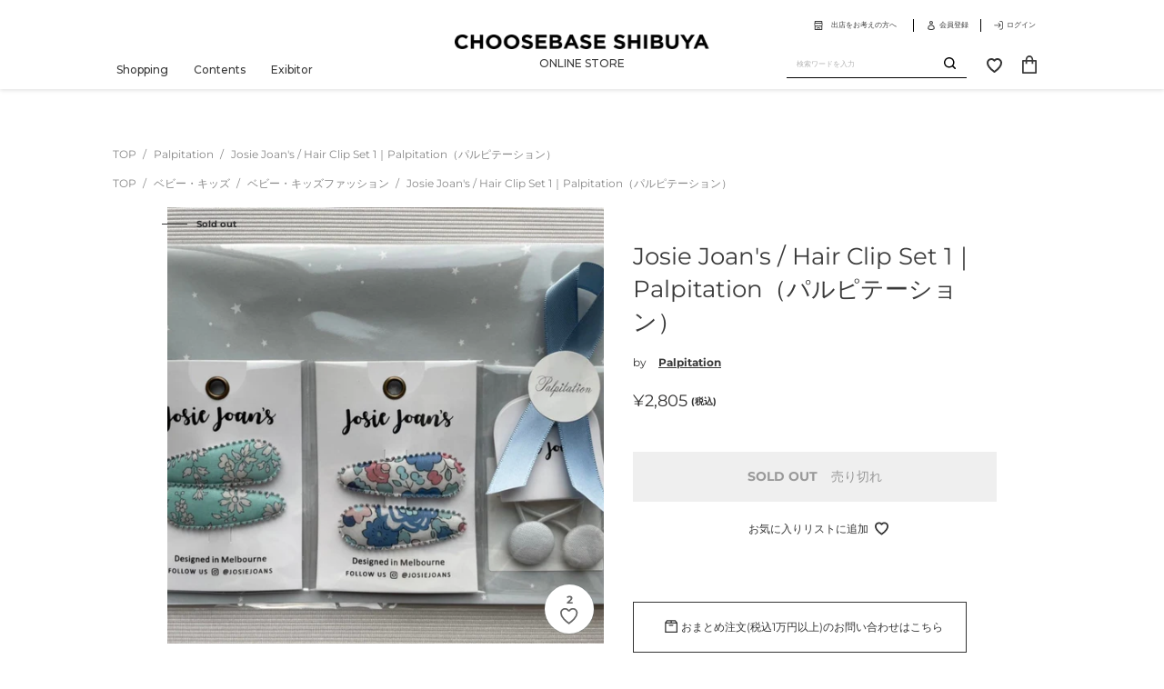

--- FILE ---
content_type: text/html; charset=utf-8
request_url: https://choosebase.jp/products/palpitation
body_size: 35673
content:
<!doctype html>
<html
  class="no-js"
  lang="ja"
>
  <head>
    <meta
      charset="utf-8"
    >
    <meta
      http-equiv="X-UA-Compatible"
      content="IE=edge,chrome=1"
    >
    <meta
      name="viewport"
      content="width=device-width,initial-scale=1"
    >
    <meta
      name="theme-color"
      content="#3a3a3a"
    ><meta
        name="format-detection"
        content="telephone=no"
      ><link
      rel="preconnect"
      href="https://cdn.shopify.com"
      crossorigin
    >
    <link
      rel="preconnect"
      href="https://fonts.shopifycdn.com"
      crossorigin
    >
    <link
      rel="preconnect"
      href="https://monorail-edge.shopifysvc.com"
    ><link
      rel="preload"
      href="//choosebase.jp/cdn/shop/t/1/assets/theme.css?v=160095901080604437411768354951"
      as="style"
    >
    <link
      rel="preload"
      as="font"
      href="//choosebase.jp/cdn/fonts/montserrat/montserrat_n4.81949fa0ac9fd2021e16436151e8eaa539321637.woff2"
      type="font/woff2"
      crossorigin
    >
    <link
      rel="preload"
      as="font"
      href="//choosebase.jp/cdn/fonts/montserrat/montserrat_n4.81949fa0ac9fd2021e16436151e8eaa539321637.woff2"
      type="font/woff2"
      crossorigin
    >
    <link
      rel="preload"
      as="font"
      href="//choosebase.jp/cdn/fonts/montserrat/montserrat_n7.3c434e22befd5c18a6b4afadb1e3d77c128c7939.woff2"
      type="font/woff2"
      crossorigin
    >
    <link
      rel="preload"
      href="//choosebase.jp/cdn/shop/t/1/assets/theme.js?v=140033849336911268471741232608"
      as="script"
    >
    <link
      rel="preload"
      href="//choosebase.jp/cdn/shop/t/1/assets/lazysizes.js?v=63098554868324070131622019814"
      as="script"
    >
    <script
      src="//choosebase.jp/cdn/shop/t/1/assets/smoothscroll.min.js?v=100975720213883040531627285890"
    ></script><link
        rel="canonical"
        href="https://choosebase.jp/products/palpitation"
      ><link
        rel="shortcut icon"
        href="//choosebase.jp/cdn/shop/files/favicon-w_32x32.png?v=1627365050"
        type="image/png"
      ><title>Josie Joan&#39;s / Hair Clip Set 1｜Palpitation（パルピテーション）
&ndash; CHOOSEBASE SHIBUYA</title><meta
        name="description"
        content="世界中で愛されているリバティプリントを使用したオーストラリア発の可愛いペアのキッズへアアクセサリーのセット。 スカラップの縁取りとリバティプリントが相性よく、とてもキュートです。 お子様へはもちろん、ご親戚やお友達のお子様へのちょっとしたプレゼントにもおすすめです。   size：ヘアクリップ　5.5㎝ 　　ヘアゴム　ボタンの直径2㎝ 　　　　　　　ゴム　5センチ   柄はプリントの配置により個々に異なります。光の加減などで商品写真と実物に差が生じる場合があります。予めご了承くださいませ。   ［Josie Joan&#39;s］   オーストラリアのメルボルン発のキッズアクセサリーブランド。 二児の母Rebeccaが娘のためにペアクリップ"
      ><!-- /snippets/social-meta-tags.liquid -->




<meta property="og:site_name" content="CHOOSEBASE SHIBUYA">
<meta property="og:url" content="https://choosebase.jp/products/palpitation">
<meta property="og:title" content="Josie Joan&#39;s / Hair Clip Set 1｜Palpitation（パルピテーション）">
<meta property="og:type" content="product">
<meta property="og:description" content="世界中で愛されているリバティプリントを使用したオーストラリア発の可愛いペアのキッズへアアクセサリーのセット。 スカラップの縁取りとリバティプリントが相性よく、とてもキュートです。 お子様へはもちろん、ご親戚やお友達のお子様へのちょっとしたプレゼントにもおすすめです。   size：ヘアクリップ　5.5㎝ 　　ヘアゴム　ボタンの直径2㎝ 　　　　　　　ゴム　5センチ   柄はプリントの配置により個々に異なります。光の加減などで商品写真と実物に差が生じる場合があります。予めご了承くださいませ。   ［Josie Joan&#39;s］   オーストラリアのメルボルン発のキッズアクセサリーブランド。 二児の母Rebeccaが娘のためにペアクリップ"><meta property="og:image" content="http://choosebase.jp/cdn/shop/products/9be679fb-d4de-46b8-b8d0-2b5674751238_b5fe92bc-fe77-4941-8727-29948086b98c.jpg?v=1698391480">
  <meta property="og:image:secure_url" content="https://choosebase.jp/cdn/shop/products/9be679fb-d4de-46b8-b8d0-2b5674751238_b5fe92bc-fe77-4941-8727-29948086b98c.jpg?v=1698391480">
  <meta property="og:image:width" content="1478">
  <meta property="og:image:height" content="1108">
  <meta property="og:price:amount" content="2,805">
  <meta property="og:price:currency" content="JPY">



<meta name="twitter:card" content="summary_large_image">
<meta name="twitter:title" content="Josie Joan&#39;s / Hair Clip Set 1｜Palpitation（パルピテーション）">
<meta name="twitter:description" content="世界中で愛されているリバティプリントを使用したオーストラリア発の可愛いペアのキッズへアアクセサリーのセット。 スカラップの縁取りとリバティプリントが相性よく、とてもキュートです。 お子様へはもちろん、ご親戚やお友達のお子様へのちょっとしたプレゼントにもおすすめです。   size：ヘアクリップ　5.5㎝ 　　ヘアゴム　ボタンの直径2㎝ 　　　　　　　ゴム　5センチ   柄はプリントの配置により個々に異なります。光の加減などで商品写真と実物に差が生じる場合があります。予めご了承くださいませ。   ［Josie Joan&#39;s］   オーストラリアのメルボルン発のキッズアクセサリーブランド。 二児の母Rebeccaが娘のためにペアクリップ">

    
<style data-shopify>
:root  {
    --color-text: #3a3a3a
    ;
    --color-text-rgb: 58, 58, 58
    ;
    --color-body-text: #333232
    ;
    --color-sale-text: #EA0606
    ;
    --color-small-button-text-border: #3a3a3a
    ;
    --color-text-field: #ffffff
    ;
    --color-text-field-text: #000000
    ;
    --color-text-field-text-rgb: 0, 0, 0
    ;

    --color-btn-primary: #3a3a3a
    ;
    --color-btn-primary-darker: #212121
    ;
    --color-btn-primary-text: #ffffff
    ;

    --color-blankstate: rgba(51, 50, 50, 0.35)
    ;
    --color-blankstate-border: rgba(51, 50, 50, 0.2)
    ;
    --color-blankstate-background: rgba(51, 50, 50, 0.1)
    ;

    --color-text-focus:#606060;
    --color-overlay-text-focus:#e6e6e6;
    --color-btn-primary-focus:#606060;
    --color-btn-social-focus:#d2d2d2;
    --color-small-button-text-border-focus:#606060;
    --predictive-search-focus:#f2f2f2;

    --color-body: #ffffff
    ;
    --color-bg: #ffffff
    ;
    --color-bg-rgb: 255, 255, 255
    ;
    --color-bg-alt: rgba(51, 50, 50, 0.05)
    ;
    --color-bg-currency-selector: rgba(51, 50, 50, 0.2)
    ;

    --color-overlay-title-text: #ffffff
    ;
    --color-image-overlay: rgba(0,0,0,0)
    ;
    --color-image-overlay-rgb: 0, 0, 0
    ;--opacity-image-overlay: 0.0
    ;--hover-overlay-opacity: 0.4
    ;

    --color-border: #ebebeb
    ;
    --color-border-form: #cccccc
    ;
    --color-border-form-darker: #b3b3b3
    ;

    --svg-select-icon: url('//choosebase.jp/cdn/shop/t/1/assets/ico-select.svg?v=29003672709104678581622019831');
    --slick-img-url: url('//choosebase.jp/cdn/shop/t/1/assets/ajax-loader.gif?v=41356863302472015721622019812');

    --font-weight-body--bold: 700
    ;
    --font-weight-body--bolder: 700
    ;

    --font-stack-header: Montserrat
    , sans-serif
    ;
    --font-style-header: normal
    ;
    --font-weight-header: 400
    ;

    --font-stack-body: Montserrat
    , sans-serif
    ;
    --font-style-body: normal
    ;
    --font-weight-body: 400
    ;

    --font-size-header: 26
    ;

    --font-size-base: 15
    ;

    --font-h1-desktop: 35
    ;
    --font-h1-mobile: 32
    ;
    --font-h2-desktop: 20
    ;
    --font-h2-mobile: 18
    ;
    --font-h3-mobile: 20
    ;
    --font-h4-desktop: 17
    ;
    --font-h4-mobile: 15
    ;
    --font-h5-desktop: 15
    ;
    --font-h5-mobile: 13
    ;
    --font-h6-desktop: 14
    ;
    --font-h6-mobile: 12
    ;

    --font-mega-title-large-desktop: 65
    ;

    --font-rich-text-large: 17
    ;
    --font-rich-text-small: 13
    ;

    
--color-video-bg: #f2f2f2
    ;

    
    --global-color-image-loader-primary: rgba(58, 58, 58, 0.06)
    ;
    --global-color-image-loader-secondary: rgba(58, 58, 58, 0.12)
    ;

    --bulk-order-banner-pc: url('//choosebase.jp/cdn/shop/t/1/assets/bulk-order-banner-pc.png?v=147780740878904249721737004187');
    --bulk-order-banner-sp: url('//choosebase.jp/cdn/shop/t/1/assets/bulk-order-banner-sp.png?v=143481076580896136541737004187');
  }
</style>


    <script>
      window.performance.mark('debut:theme_stylesheet_loaded.start');

      function onLoadStylesheet() {
        performance.mark('debut:theme_stylesheet_loaded.end');
        performance.measure(
          'debut:theme_stylesheet_loaded',
          'debut:theme_stylesheet_loaded.start',
          'debut:theme_stylesheet_loaded.end'
        );

        var url = "//choosebase.jp/cdn/shop/t/1/assets/theme.css?v=160095901080604437411768354951";
        var link = document.querySelector('link[href="' + url + '"]');
        link.loaded = true;
        link.dispatchEvent(new Event('load'));
      }
    </script>

    <link
      rel="stylesheet"
      href="//choosebase.jp/cdn/shop/t/1/assets/theme.css?v=160095901080604437411768354951"
      type="text/css"
      media="print"
      onload="this.media='all';onLoadStylesheet()"
    >
    <link rel="stylesheet" type="text/css" href="//choosebase.jp/cdn/shop/t/1/assets/tailwind.css?v=149972251734988954691698802706">

    <style>
      @font-face {
  font-family: Montserrat;
  font-weight: 400;
  font-style: normal;
  font-display: swap;
  src: url("//choosebase.jp/cdn/fonts/montserrat/montserrat_n4.81949fa0ac9fd2021e16436151e8eaa539321637.woff2") format("woff2"),
       url("//choosebase.jp/cdn/fonts/montserrat/montserrat_n4.a6c632ca7b62da89c3594789ba828388aac693fe.woff") format("woff");
}

      @font-face {
  font-family: Montserrat;
  font-weight: 400;
  font-style: normal;
  font-display: swap;
  src: url("//choosebase.jp/cdn/fonts/montserrat/montserrat_n4.81949fa0ac9fd2021e16436151e8eaa539321637.woff2") format("woff2"),
       url("//choosebase.jp/cdn/fonts/montserrat/montserrat_n4.a6c632ca7b62da89c3594789ba828388aac693fe.woff") format("woff");
}

      @font-face {
  font-family: Montserrat;
  font-weight: 700;
  font-style: normal;
  font-display: swap;
  src: url("//choosebase.jp/cdn/fonts/montserrat/montserrat_n7.3c434e22befd5c18a6b4afadb1e3d77c128c7939.woff2") format("woff2"),
       url("//choosebase.jp/cdn/fonts/montserrat/montserrat_n7.5d9fa6e2cae713c8fb539a9876489d86207fe957.woff") format("woff");
}

      @font-face {
  font-family: Montserrat;
  font-weight: 700;
  font-style: normal;
  font-display: swap;
  src: url("//choosebase.jp/cdn/fonts/montserrat/montserrat_n7.3c434e22befd5c18a6b4afadb1e3d77c128c7939.woff2") format("woff2"),
       url("//choosebase.jp/cdn/fonts/montserrat/montserrat_n7.5d9fa6e2cae713c8fb539a9876489d86207fe957.woff") format("woff");
}

      @font-face {
  font-family: Montserrat;
  font-weight: 400;
  font-style: italic;
  font-display: swap;
  src: url("//choosebase.jp/cdn/fonts/montserrat/montserrat_i4.5a4ea298b4789e064f62a29aafc18d41f09ae59b.woff2") format("woff2"),
       url("//choosebase.jp/cdn/fonts/montserrat/montserrat_i4.072b5869c5e0ed5b9d2021e4c2af132e16681ad2.woff") format("woff");
}

      @font-face {
  font-family: Montserrat;
  font-weight: 700;
  font-style: italic;
  font-display: swap;
  src: url("//choosebase.jp/cdn/fonts/montserrat/montserrat_i7.a0d4a463df4f146567d871890ffb3c80408e7732.woff2") format("woff2"),
       url("//choosebase.jp/cdn/fonts/montserrat/montserrat_i7.f6ec9f2a0681acc6f8152c40921d2a4d2e1a2c78.woff") format("woff");
}

    </style>

    <script>
      var theme = {
        breakpoints: {
          medium: 750,
          large: 990,
          widescreen: 1400
        },
        strings: {
          addToCart: "バッグに入れる",
          soldOut: "Sold out",
          unavailable: "お取り扱いできません",
          regularPrice: "通常価格",
          salePrice: "販売価格",
          sale: "Sale",
          fromLowestPrice: "[price]から",
          vendor: "販売元",
          showMore: "さらに表示する",
          showLess: "表示を減らす",
          searchFor: "検索する",
          addressError: "住所を調べる際にエラーが発生しました",
          addressNoResults: "その住所は見つかりませんでした",
          addressQueryLimit: "Google APIの使用量の制限を超えました。\u003ca href=\"https:\/\/developers.google.com\/maps\/premium\/usage-limits\"\u003eプレミアムプラン\u003c\/a\u003eへのアップグレードをご検討ください。",
          authError: "あなたのGoogle Mapsのアカウント認証で問題が発生しました。",
          newWindow: "新しいウィンドウで開く",
          external: "外部のウェブサイトに移動します。",
          newWindowExternal: "外部のウェブサイトを新しいウィンドウで開く",
          removeLabel: "[product] を削除する",
          update: "アップデート",
          quantity: "数量",
          discountedTotal: "ディスカウント合計",
          regularTotal: "通常合計",
          priceColumn: "ディスカウントの詳細については価格列を参照してください。",
          quantityMinimumMessage: "数量は1以上でなければなりません",
          cartError: "お客様のカートをアップデートするときにエラーが発生しました。再度お試しください。",
          removedItemMessage: "カートから \u003cspan class=\"cart__removed-product-details\"\u003e([quantity]) 個の[link]\u003c\/span\u003eが消去されました。",
          unitPrice: "単価",
          unitPriceSeparator: "あたり",
          oneCartCount: "1個のアイテム",
          otherCartCount: "[count]個のアイテム",
          quantityLabel: "数量: [count]",
          products: "商品",
          loading: "読み込んでいます",
          number_of_results: "[result_number]\/[results_count]",
          number_of_results_found: "[results_count]件の結果が見つかりました",
          one_result_found: "1件の結果が見つかりました"
        },
        moneyFormat: "¥{{amount_no_decimals}}",
        moneyFormatWithCurrency: "¥{{amount_no_decimals}} JPY",
        settings: {
          predictiveSearchEnabled: true,
          predictiveSearchShowPrice: false,
          predictiveSearchShowVendor: false
        },
        stylesheet: "//choosebase.jp/cdn/shop/t/1/assets/theme.css?v=160095901080604437411768354951"
      }

      document.documentElement.className = document.documentElement.className.replace('no-js', 'js');
    </script><script
      src="//choosebase.jp/cdn/shop/t/1/assets/theme.js?v=140033849336911268471741232608"
      defer="defer"
    ></script>
    <script
      src="//choosebase.jp/cdn/shop/t/1/assets/lazysizes.js?v=63098554868324070131622019814"
      async="async"
    ></script>
    <script
      src="https://unpkg.com/micromodal/dist/micromodal.min.js"
    ></script>

    <!-- Swiper -->
    <link
      rel="stylesheet"
      href="https://cdn.jsdelivr.net/npm/swiper@8/swiper-bundle.min.css"
    />
    <script src="https://cdn.jsdelivr.net/npm/swiper@8/swiper-bundle.min.js"></script>

    <script
      type="text/javascript"
    >
      if (window.MSInputMethodContext && document.documentMode) {
        var scripts = document.getElementsByTagName('script')[0];
        var polyfill = document.createElement('script');
        polyfill.defer = true;
        polyfill.src = "//choosebase.jp/cdn/shop/t/1/assets/ie11CustomProperties.min.js?v=146208399201472936201622019814";
        scripts.parentNode.insertBefore(polyfill, scripts);
      }
    </script>

    <script>window.performance && window.performance.mark && window.performance.mark('shopify.content_for_header.start');</script><meta name="google-site-verification" content="JUciiF0aSlDfx1IWx072z5UigBamRJ0gXFhxifv5-18">
<meta name="facebook-domain-verification" content="mncgnumr0y298h38q1xn0vulkegnhy">
<meta id="shopify-digital-wallet" name="shopify-digital-wallet" content="/57069633694/digital_wallets/dialog">
<meta name="shopify-checkout-api-token" content="5d155cd3ab3d879de4f6fa516eca7cae">
<link rel="alternate" type="application/json+oembed" href="https://choosebase.jp/products/palpitation.oembed">
<script async="async" src="/checkouts/internal/preloads.js?locale=ja-JP"></script>
<link rel="preconnect" href="https://shop.app" crossorigin="anonymous">
<script async="async" src="https://shop.app/checkouts/internal/preloads.js?locale=ja-JP&shop_id=57069633694" crossorigin="anonymous"></script>
<script id="apple-pay-shop-capabilities" type="application/json">{"shopId":57069633694,"countryCode":"JP","currencyCode":"JPY","merchantCapabilities":["supports3DS"],"merchantId":"gid:\/\/shopify\/Shop\/57069633694","merchantName":"CHOOSEBASE SHIBUYA","requiredBillingContactFields":["postalAddress","email","phone"],"requiredShippingContactFields":["postalAddress","email","phone"],"shippingType":"shipping","supportedNetworks":["visa","masterCard","amex","jcb","discover"],"total":{"type":"pending","label":"CHOOSEBASE SHIBUYA","amount":"1.00"},"shopifyPaymentsEnabled":true,"supportsSubscriptions":true}</script>
<script id="shopify-features" type="application/json">{"accessToken":"5d155cd3ab3d879de4f6fa516eca7cae","betas":["rich-media-storefront-analytics"],"domain":"choosebase.jp","predictiveSearch":false,"shopId":57069633694,"locale":"ja"}</script>
<script>var Shopify = Shopify || {};
Shopify.shop = "choosebase-shibuya.myshopify.com";
Shopify.locale = "ja";
Shopify.currency = {"active":"JPY","rate":"1.0"};
Shopify.country = "JP";
Shopify.theme = {"name":"Debut","id":123240611998,"schema_name":"Debut","schema_version":"17.9.2","theme_store_id":796,"role":"main"};
Shopify.theme.handle = "null";
Shopify.theme.style = {"id":null,"handle":null};
Shopify.cdnHost = "choosebase.jp/cdn";
Shopify.routes = Shopify.routes || {};
Shopify.routes.root = "/";</script>
<script type="module">!function(o){(o.Shopify=o.Shopify||{}).modules=!0}(window);</script>
<script>!function(o){function n(){var o=[];function n(){o.push(Array.prototype.slice.apply(arguments))}return n.q=o,n}var t=o.Shopify=o.Shopify||{};t.loadFeatures=n(),t.autoloadFeatures=n()}(window);</script>
<script>
  window.ShopifyPay = window.ShopifyPay || {};
  window.ShopifyPay.apiHost = "shop.app\/pay";
  window.ShopifyPay.redirectState = null;
</script>
<script id="shop-js-analytics" type="application/json">{"pageType":"product"}</script>
<script defer="defer" async type="module" src="//choosebase.jp/cdn/shopifycloud/shop-js/modules/v2/client.init-shop-cart-sync_0MstufBG.ja.esm.js"></script>
<script defer="defer" async type="module" src="//choosebase.jp/cdn/shopifycloud/shop-js/modules/v2/chunk.common_jll-23Z1.esm.js"></script>
<script defer="defer" async type="module" src="//choosebase.jp/cdn/shopifycloud/shop-js/modules/v2/chunk.modal_HXih6-AF.esm.js"></script>
<script type="module">
  await import("//choosebase.jp/cdn/shopifycloud/shop-js/modules/v2/client.init-shop-cart-sync_0MstufBG.ja.esm.js");
await import("//choosebase.jp/cdn/shopifycloud/shop-js/modules/v2/chunk.common_jll-23Z1.esm.js");
await import("//choosebase.jp/cdn/shopifycloud/shop-js/modules/v2/chunk.modal_HXih6-AF.esm.js");

  window.Shopify.SignInWithShop?.initShopCartSync?.({"fedCMEnabled":true,"windoidEnabled":true});

</script>
<script>
  window.Shopify = window.Shopify || {};
  if (!window.Shopify.featureAssets) window.Shopify.featureAssets = {};
  window.Shopify.featureAssets['shop-js'] = {"shop-cart-sync":["modules/v2/client.shop-cart-sync_DN7iwvRY.ja.esm.js","modules/v2/chunk.common_jll-23Z1.esm.js","modules/v2/chunk.modal_HXih6-AF.esm.js"],"init-fed-cm":["modules/v2/client.init-fed-cm_DmZOWWut.ja.esm.js","modules/v2/chunk.common_jll-23Z1.esm.js","modules/v2/chunk.modal_HXih6-AF.esm.js"],"shop-cash-offers":["modules/v2/client.shop-cash-offers_HFfvn_Gz.ja.esm.js","modules/v2/chunk.common_jll-23Z1.esm.js","modules/v2/chunk.modal_HXih6-AF.esm.js"],"shop-login-button":["modules/v2/client.shop-login-button_BVN3pvk0.ja.esm.js","modules/v2/chunk.common_jll-23Z1.esm.js","modules/v2/chunk.modal_HXih6-AF.esm.js"],"pay-button":["modules/v2/client.pay-button_CyS_4GVi.ja.esm.js","modules/v2/chunk.common_jll-23Z1.esm.js","modules/v2/chunk.modal_HXih6-AF.esm.js"],"shop-button":["modules/v2/client.shop-button_zh22db91.ja.esm.js","modules/v2/chunk.common_jll-23Z1.esm.js","modules/v2/chunk.modal_HXih6-AF.esm.js"],"avatar":["modules/v2/client.avatar_BTnouDA3.ja.esm.js"],"init-windoid":["modules/v2/client.init-windoid_BlVJIuJ5.ja.esm.js","modules/v2/chunk.common_jll-23Z1.esm.js","modules/v2/chunk.modal_HXih6-AF.esm.js"],"init-shop-for-new-customer-accounts":["modules/v2/client.init-shop-for-new-customer-accounts_BqzwtUK7.ja.esm.js","modules/v2/client.shop-login-button_BVN3pvk0.ja.esm.js","modules/v2/chunk.common_jll-23Z1.esm.js","modules/v2/chunk.modal_HXih6-AF.esm.js"],"init-shop-email-lookup-coordinator":["modules/v2/client.init-shop-email-lookup-coordinator_DKDv3hKi.ja.esm.js","modules/v2/chunk.common_jll-23Z1.esm.js","modules/v2/chunk.modal_HXih6-AF.esm.js"],"init-shop-cart-sync":["modules/v2/client.init-shop-cart-sync_0MstufBG.ja.esm.js","modules/v2/chunk.common_jll-23Z1.esm.js","modules/v2/chunk.modal_HXih6-AF.esm.js"],"shop-toast-manager":["modules/v2/client.shop-toast-manager_BkVvTGW3.ja.esm.js","modules/v2/chunk.common_jll-23Z1.esm.js","modules/v2/chunk.modal_HXih6-AF.esm.js"],"init-customer-accounts":["modules/v2/client.init-customer-accounts_CZbUHFPX.ja.esm.js","modules/v2/client.shop-login-button_BVN3pvk0.ja.esm.js","modules/v2/chunk.common_jll-23Z1.esm.js","modules/v2/chunk.modal_HXih6-AF.esm.js"],"init-customer-accounts-sign-up":["modules/v2/client.init-customer-accounts-sign-up_C0QA8nCd.ja.esm.js","modules/v2/client.shop-login-button_BVN3pvk0.ja.esm.js","modules/v2/chunk.common_jll-23Z1.esm.js","modules/v2/chunk.modal_HXih6-AF.esm.js"],"shop-follow-button":["modules/v2/client.shop-follow-button_CSkbpFfm.ja.esm.js","modules/v2/chunk.common_jll-23Z1.esm.js","modules/v2/chunk.modal_HXih6-AF.esm.js"],"checkout-modal":["modules/v2/client.checkout-modal_rYdHFJTE.ja.esm.js","modules/v2/chunk.common_jll-23Z1.esm.js","modules/v2/chunk.modal_HXih6-AF.esm.js"],"shop-login":["modules/v2/client.shop-login_DeXIozZF.ja.esm.js","modules/v2/chunk.common_jll-23Z1.esm.js","modules/v2/chunk.modal_HXih6-AF.esm.js"],"lead-capture":["modules/v2/client.lead-capture_DGEoeVgo.ja.esm.js","modules/v2/chunk.common_jll-23Z1.esm.js","modules/v2/chunk.modal_HXih6-AF.esm.js"],"payment-terms":["modules/v2/client.payment-terms_BXPcfuME.ja.esm.js","modules/v2/chunk.common_jll-23Z1.esm.js","modules/v2/chunk.modal_HXih6-AF.esm.js"]};
</script>
<script>(function() {
  var isLoaded = false;
  function asyncLoad() {
    if (isLoaded) return;
    isLoaded = true;
    var urls = ["https:\/\/assets.loopclub.io\/recommendations\/storefront\/js\/personalized-recommendations-v1.js?shop=choosebase-shibuya.myshopify.com"];
    for (var i = 0; i < urls.length; i++) {
      var s = document.createElement('script');
      s.type = 'text/javascript';
      s.async = true;
      s.src = urls[i];
      var x = document.getElementsByTagName('script')[0];
      x.parentNode.insertBefore(s, x);
    }
  };
  if(window.attachEvent) {
    window.attachEvent('onload', asyncLoad);
  } else {
    window.addEventListener('load', asyncLoad, false);
  }
})();</script>
<script id="__st">var __st={"a":57069633694,"offset":32400,"reqid":"9c9f2479-7263-4b56-a204-1ded4e5980f7-1769109911","pageurl":"choosebase.jp\/products\/palpitation","u":"10af08c58199","p":"product","rtyp":"product","rid":7397074370718};</script>
<script>window.ShopifyPaypalV4VisibilityTracking = true;</script>
<script id="captcha-bootstrap">!function(){'use strict';const t='contact',e='account',n='new_comment',o=[[t,t],['blogs',n],['comments',n],[t,'customer']],c=[[e,'customer_login'],[e,'guest_login'],[e,'recover_customer_password'],[e,'create_customer']],r=t=>t.map((([t,e])=>`form[action*='/${t}']:not([data-nocaptcha='true']) input[name='form_type'][value='${e}']`)).join(','),a=t=>()=>t?[...document.querySelectorAll(t)].map((t=>t.form)):[];function s(){const t=[...o],e=r(t);return a(e)}const i='password',u='form_key',d=['recaptcha-v3-token','g-recaptcha-response','h-captcha-response',i],f=()=>{try{return window.sessionStorage}catch{return}},m='__shopify_v',_=t=>t.elements[u];function p(t,e,n=!1){try{const o=window.sessionStorage,c=JSON.parse(o.getItem(e)),{data:r}=function(t){const{data:e,action:n}=t;return t[m]||n?{data:e,action:n}:{data:t,action:n}}(c);for(const[e,n]of Object.entries(r))t.elements[e]&&(t.elements[e].value=n);n&&o.removeItem(e)}catch(o){console.error('form repopulation failed',{error:o})}}const l='form_type',E='cptcha';function T(t){t.dataset[E]=!0}const w=window,h=w.document,L='Shopify',v='ce_forms',y='captcha';let A=!1;((t,e)=>{const n=(g='f06e6c50-85a8-45c8-87d0-21a2b65856fe',I='https://cdn.shopify.com/shopifycloud/storefront-forms-hcaptcha/ce_storefront_forms_captcha_hcaptcha.v1.5.2.iife.js',D={infoText:'hCaptchaによる保護',privacyText:'プライバシー',termsText:'利用規約'},(t,e,n)=>{const o=w[L][v],c=o.bindForm;if(c)return c(t,g,e,D).then(n);var r;o.q.push([[t,g,e,D],n]),r=I,A||(h.body.append(Object.assign(h.createElement('script'),{id:'captcha-provider',async:!0,src:r})),A=!0)});var g,I,D;w[L]=w[L]||{},w[L][v]=w[L][v]||{},w[L][v].q=[],w[L][y]=w[L][y]||{},w[L][y].protect=function(t,e){n(t,void 0,e),T(t)},Object.freeze(w[L][y]),function(t,e,n,w,h,L){const[v,y,A,g]=function(t,e,n){const i=e?o:[],u=t?c:[],d=[...i,...u],f=r(d),m=r(i),_=r(d.filter((([t,e])=>n.includes(e))));return[a(f),a(m),a(_),s()]}(w,h,L),I=t=>{const e=t.target;return e instanceof HTMLFormElement?e:e&&e.form},D=t=>v().includes(t);t.addEventListener('submit',(t=>{const e=I(t);if(!e)return;const n=D(e)&&!e.dataset.hcaptchaBound&&!e.dataset.recaptchaBound,o=_(e),c=g().includes(e)&&(!o||!o.value);(n||c)&&t.preventDefault(),c&&!n&&(function(t){try{if(!f())return;!function(t){const e=f();if(!e)return;const n=_(t);if(!n)return;const o=n.value;o&&e.removeItem(o)}(t);const e=Array.from(Array(32),(()=>Math.random().toString(36)[2])).join('');!function(t,e){_(t)||t.append(Object.assign(document.createElement('input'),{type:'hidden',name:u})),t.elements[u].value=e}(t,e),function(t,e){const n=f();if(!n)return;const o=[...t.querySelectorAll(`input[type='${i}']`)].map((({name:t})=>t)),c=[...d,...o],r={};for(const[a,s]of new FormData(t).entries())c.includes(a)||(r[a]=s);n.setItem(e,JSON.stringify({[m]:1,action:t.action,data:r}))}(t,e)}catch(e){console.error('failed to persist form',e)}}(e),e.submit())}));const S=(t,e)=>{t&&!t.dataset[E]&&(n(t,e.some((e=>e===t))),T(t))};for(const o of['focusin','change'])t.addEventListener(o,(t=>{const e=I(t);D(e)&&S(e,y())}));const B=e.get('form_key'),M=e.get(l),P=B&&M;t.addEventListener('DOMContentLoaded',(()=>{const t=y();if(P)for(const e of t)e.elements[l].value===M&&p(e,B);[...new Set([...A(),...v().filter((t=>'true'===t.dataset.shopifyCaptcha))])].forEach((e=>S(e,t)))}))}(h,new URLSearchParams(w.location.search),n,t,e,['guest_login'])})(!0,!0)}();</script>
<script integrity="sha256-4kQ18oKyAcykRKYeNunJcIwy7WH5gtpwJnB7kiuLZ1E=" data-source-attribution="shopify.loadfeatures" defer="defer" src="//choosebase.jp/cdn/shopifycloud/storefront/assets/storefront/load_feature-a0a9edcb.js" crossorigin="anonymous"></script>
<script crossorigin="anonymous" defer="defer" src="//choosebase.jp/cdn/shopifycloud/storefront/assets/shopify_pay/storefront-65b4c6d7.js?v=20250812"></script>
<script data-source-attribution="shopify.dynamic_checkout.dynamic.init">var Shopify=Shopify||{};Shopify.PaymentButton=Shopify.PaymentButton||{isStorefrontPortableWallets:!0,init:function(){window.Shopify.PaymentButton.init=function(){};var t=document.createElement("script");t.src="https://choosebase.jp/cdn/shopifycloud/portable-wallets/latest/portable-wallets.ja.js",t.type="module",document.head.appendChild(t)}};
</script>
<script data-source-attribution="shopify.dynamic_checkout.buyer_consent">
  function portableWalletsHideBuyerConsent(e){var t=document.getElementById("shopify-buyer-consent"),n=document.getElementById("shopify-subscription-policy-button");t&&n&&(t.classList.add("hidden"),t.setAttribute("aria-hidden","true"),n.removeEventListener("click",e))}function portableWalletsShowBuyerConsent(e){var t=document.getElementById("shopify-buyer-consent"),n=document.getElementById("shopify-subscription-policy-button");t&&n&&(t.classList.remove("hidden"),t.removeAttribute("aria-hidden"),n.addEventListener("click",e))}window.Shopify?.PaymentButton&&(window.Shopify.PaymentButton.hideBuyerConsent=portableWalletsHideBuyerConsent,window.Shopify.PaymentButton.showBuyerConsent=portableWalletsShowBuyerConsent);
</script>
<script data-source-attribution="shopify.dynamic_checkout.cart.bootstrap">document.addEventListener("DOMContentLoaded",(function(){function t(){return document.querySelector("shopify-accelerated-checkout-cart, shopify-accelerated-checkout")}if(t())Shopify.PaymentButton.init();else{new MutationObserver((function(e,n){t()&&(Shopify.PaymentButton.init(),n.disconnect())})).observe(document.body,{childList:!0,subtree:!0})}}));
</script>
<link id="shopify-accelerated-checkout-styles" rel="stylesheet" media="screen" href="https://choosebase.jp/cdn/shopifycloud/portable-wallets/latest/accelerated-checkout-backwards-compat.css" crossorigin="anonymous">
<style id="shopify-accelerated-checkout-cart">
        #shopify-buyer-consent {
  margin-top: 1em;
  display: inline-block;
  width: 100%;
}

#shopify-buyer-consent.hidden {
  display: none;
}

#shopify-subscription-policy-button {
  background: none;
  border: none;
  padding: 0;
  text-decoration: underline;
  font-size: inherit;
  cursor: pointer;
}

#shopify-subscription-policy-button::before {
  box-shadow: none;
}

      </style>

<script>window.performance && window.performance.mark && window.performance.mark('shopify.content_for_header.end');</script>
    <link
      rel="preconnect"
      href="https://fonts.gstatic.com"
    >
    <link
      href="https://fonts.googleapis.com/css2?family=Montserrat:wght@500;600&display=swap"
      rel="stylesheet"
    >
    <meta
      name="facebook-domain-verification"
      content="fl6p1wc8yxtbitck0o1hqtaf63lb5g"
    >

  <link href="https://monorail-edge.shopifysvc.com" rel="dns-prefetch">
<script>(function(){if ("sendBeacon" in navigator && "performance" in window) {try {var session_token_from_headers = performance.getEntriesByType('navigation')[0].serverTiming.find(x => x.name == '_s').description;} catch {var session_token_from_headers = undefined;}var session_cookie_matches = document.cookie.match(/_shopify_s=([^;]*)/);var session_token_from_cookie = session_cookie_matches && session_cookie_matches.length === 2 ? session_cookie_matches[1] : "";var session_token = session_token_from_headers || session_token_from_cookie || "";function handle_abandonment_event(e) {var entries = performance.getEntries().filter(function(entry) {return /monorail-edge.shopifysvc.com/.test(entry.name);});if (!window.abandonment_tracked && entries.length === 0) {window.abandonment_tracked = true;var currentMs = Date.now();var navigation_start = performance.timing.navigationStart;var payload = {shop_id: 57069633694,url: window.location.href,navigation_start,duration: currentMs - navigation_start,session_token,page_type: "product"};window.navigator.sendBeacon("https://monorail-edge.shopifysvc.com/v1/produce", JSON.stringify({schema_id: "online_store_buyer_site_abandonment/1.1",payload: payload,metadata: {event_created_at_ms: currentMs,event_sent_at_ms: currentMs}}));}}window.addEventListener('pagehide', handle_abandonment_event);}}());</script>
<script id="web-pixels-manager-setup">(function e(e,d,r,n,o){if(void 0===o&&(o={}),!Boolean(null===(a=null===(i=window.Shopify)||void 0===i?void 0:i.analytics)||void 0===a?void 0:a.replayQueue)){var i,a;window.Shopify=window.Shopify||{};var t=window.Shopify;t.analytics=t.analytics||{};var s=t.analytics;s.replayQueue=[],s.publish=function(e,d,r){return s.replayQueue.push([e,d,r]),!0};try{self.performance.mark("wpm:start")}catch(e){}var l=function(){var e={modern:/Edge?\/(1{2}[4-9]|1[2-9]\d|[2-9]\d{2}|\d{4,})\.\d+(\.\d+|)|Firefox\/(1{2}[4-9]|1[2-9]\d|[2-9]\d{2}|\d{4,})\.\d+(\.\d+|)|Chrom(ium|e)\/(9{2}|\d{3,})\.\d+(\.\d+|)|(Maci|X1{2}).+ Version\/(15\.\d+|(1[6-9]|[2-9]\d|\d{3,})\.\d+)([,.]\d+|)( \(\w+\)|)( Mobile\/\w+|) Safari\/|Chrome.+OPR\/(9{2}|\d{3,})\.\d+\.\d+|(CPU[ +]OS|iPhone[ +]OS|CPU[ +]iPhone|CPU IPhone OS|CPU iPad OS)[ +]+(15[._]\d+|(1[6-9]|[2-9]\d|\d{3,})[._]\d+)([._]\d+|)|Android:?[ /-](13[3-9]|1[4-9]\d|[2-9]\d{2}|\d{4,})(\.\d+|)(\.\d+|)|Android.+Firefox\/(13[5-9]|1[4-9]\d|[2-9]\d{2}|\d{4,})\.\d+(\.\d+|)|Android.+Chrom(ium|e)\/(13[3-9]|1[4-9]\d|[2-9]\d{2}|\d{4,})\.\d+(\.\d+|)|SamsungBrowser\/([2-9]\d|\d{3,})\.\d+/,legacy:/Edge?\/(1[6-9]|[2-9]\d|\d{3,})\.\d+(\.\d+|)|Firefox\/(5[4-9]|[6-9]\d|\d{3,})\.\d+(\.\d+|)|Chrom(ium|e)\/(5[1-9]|[6-9]\d|\d{3,})\.\d+(\.\d+|)([\d.]+$|.*Safari\/(?![\d.]+ Edge\/[\d.]+$))|(Maci|X1{2}).+ Version\/(10\.\d+|(1[1-9]|[2-9]\d|\d{3,})\.\d+)([,.]\d+|)( \(\w+\)|)( Mobile\/\w+|) Safari\/|Chrome.+OPR\/(3[89]|[4-9]\d|\d{3,})\.\d+\.\d+|(CPU[ +]OS|iPhone[ +]OS|CPU[ +]iPhone|CPU IPhone OS|CPU iPad OS)[ +]+(10[._]\d+|(1[1-9]|[2-9]\d|\d{3,})[._]\d+)([._]\d+|)|Android:?[ /-](13[3-9]|1[4-9]\d|[2-9]\d{2}|\d{4,})(\.\d+|)(\.\d+|)|Mobile Safari.+OPR\/([89]\d|\d{3,})\.\d+\.\d+|Android.+Firefox\/(13[5-9]|1[4-9]\d|[2-9]\d{2}|\d{4,})\.\d+(\.\d+|)|Android.+Chrom(ium|e)\/(13[3-9]|1[4-9]\d|[2-9]\d{2}|\d{4,})\.\d+(\.\d+|)|Android.+(UC? ?Browser|UCWEB|U3)[ /]?(15\.([5-9]|\d{2,})|(1[6-9]|[2-9]\d|\d{3,})\.\d+)\.\d+|SamsungBrowser\/(5\.\d+|([6-9]|\d{2,})\.\d+)|Android.+MQ{2}Browser\/(14(\.(9|\d{2,})|)|(1[5-9]|[2-9]\d|\d{3,})(\.\d+|))(\.\d+|)|K[Aa][Ii]OS\/(3\.\d+|([4-9]|\d{2,})\.\d+)(\.\d+|)/},d=e.modern,r=e.legacy,n=navigator.userAgent;return n.match(d)?"modern":n.match(r)?"legacy":"unknown"}(),u="modern"===l?"modern":"legacy",c=(null!=n?n:{modern:"",legacy:""})[u],f=function(e){return[e.baseUrl,"/wpm","/b",e.hashVersion,"modern"===e.buildTarget?"m":"l",".js"].join("")}({baseUrl:d,hashVersion:r,buildTarget:u}),m=function(e){var d=e.version,r=e.bundleTarget,n=e.surface,o=e.pageUrl,i=e.monorailEndpoint;return{emit:function(e){var a=e.status,t=e.errorMsg,s=(new Date).getTime(),l=JSON.stringify({metadata:{event_sent_at_ms:s},events:[{schema_id:"web_pixels_manager_load/3.1",payload:{version:d,bundle_target:r,page_url:o,status:a,surface:n,error_msg:t},metadata:{event_created_at_ms:s}}]});if(!i)return console&&console.warn&&console.warn("[Web Pixels Manager] No Monorail endpoint provided, skipping logging."),!1;try{return self.navigator.sendBeacon.bind(self.navigator)(i,l)}catch(e){}var u=new XMLHttpRequest;try{return u.open("POST",i,!0),u.setRequestHeader("Content-Type","text/plain"),u.send(l),!0}catch(e){return console&&console.warn&&console.warn("[Web Pixels Manager] Got an unhandled error while logging to Monorail."),!1}}}}({version:r,bundleTarget:l,surface:e.surface,pageUrl:self.location.href,monorailEndpoint:e.monorailEndpoint});try{o.browserTarget=l,function(e){var d=e.src,r=e.async,n=void 0===r||r,o=e.onload,i=e.onerror,a=e.sri,t=e.scriptDataAttributes,s=void 0===t?{}:t,l=document.createElement("script"),u=document.querySelector("head"),c=document.querySelector("body");if(l.async=n,l.src=d,a&&(l.integrity=a,l.crossOrigin="anonymous"),s)for(var f in s)if(Object.prototype.hasOwnProperty.call(s,f))try{l.dataset[f]=s[f]}catch(e){}if(o&&l.addEventListener("load",o),i&&l.addEventListener("error",i),u)u.appendChild(l);else{if(!c)throw new Error("Did not find a head or body element to append the script");c.appendChild(l)}}({src:f,async:!0,onload:function(){if(!function(){var e,d;return Boolean(null===(d=null===(e=window.Shopify)||void 0===e?void 0:e.analytics)||void 0===d?void 0:d.initialized)}()){var d=window.webPixelsManager.init(e)||void 0;if(d){var r=window.Shopify.analytics;r.replayQueue.forEach((function(e){var r=e[0],n=e[1],o=e[2];d.publishCustomEvent(r,n,o)})),r.replayQueue=[],r.publish=d.publishCustomEvent,r.visitor=d.visitor,r.initialized=!0}}},onerror:function(){return m.emit({status:"failed",errorMsg:"".concat(f," has failed to load")})},sri:function(e){var d=/^sha384-[A-Za-z0-9+/=]+$/;return"string"==typeof e&&d.test(e)}(c)?c:"",scriptDataAttributes:o}),m.emit({status:"loading"})}catch(e){m.emit({status:"failed",errorMsg:(null==e?void 0:e.message)||"Unknown error"})}}})({shopId: 57069633694,storefrontBaseUrl: "https://choosebase.jp",extensionsBaseUrl: "https://extensions.shopifycdn.com/cdn/shopifycloud/web-pixels-manager",monorailEndpoint: "https://monorail-edge.shopifysvc.com/unstable/produce_batch",surface: "storefront-renderer",enabledBetaFlags: ["2dca8a86"],webPixelsConfigList: [{"id":"878412142","configuration":"{\"config\":\"{\\\"pixel_id\\\":\\\"G-235DWT7WDT\\\",\\\"target_country\\\":\\\"JP\\\",\\\"gtag_events\\\":[{\\\"type\\\":\\\"begin_checkout\\\",\\\"action_label\\\":[\\\"G-235DWT7WDT\\\",\\\"AW-10832813910\\\/B8dyCKOy3o0DENa-vq0o\\\"]},{\\\"type\\\":\\\"search\\\",\\\"action_label\\\":[\\\"G-235DWT7WDT\\\",\\\"AW-10832813910\\\/UeJGCKay3o0DENa-vq0o\\\"]},{\\\"type\\\":\\\"view_item\\\",\\\"action_label\\\":[\\\"G-235DWT7WDT\\\",\\\"AW-10832813910\\\/1zOJCJ2y3o0DENa-vq0o\\\",\\\"MC-744GZQNNLV\\\"]},{\\\"type\\\":\\\"purchase\\\",\\\"action_label\\\":[\\\"G-235DWT7WDT\\\",\\\"AW-10832813910\\\/o37SCJqy3o0DENa-vq0o\\\",\\\"MC-744GZQNNLV\\\"]},{\\\"type\\\":\\\"page_view\\\",\\\"action_label\\\":[\\\"G-235DWT7WDT\\\",\\\"AW-10832813910\\\/ds7uCJey3o0DENa-vq0o\\\",\\\"MC-744GZQNNLV\\\"]},{\\\"type\\\":\\\"add_payment_info\\\",\\\"action_label\\\":[\\\"G-235DWT7WDT\\\",\\\"AW-10832813910\\\/wpoPCKmy3o0DENa-vq0o\\\"]},{\\\"type\\\":\\\"add_to_cart\\\",\\\"action_label\\\":[\\\"G-235DWT7WDT\\\",\\\"AW-10832813910\\\/gBfMCKCy3o0DENa-vq0o\\\"]}],\\\"enable_monitoring_mode\\\":false}\"}","eventPayloadVersion":"v1","runtimeContext":"OPEN","scriptVersion":"b2a88bafab3e21179ed38636efcd8a93","type":"APP","apiClientId":1780363,"privacyPurposes":[],"dataSharingAdjustments":{"protectedCustomerApprovalScopes":["read_customer_address","read_customer_email","read_customer_name","read_customer_personal_data","read_customer_phone"]}},{"id":"852689262","configuration":"{}","eventPayloadVersion":"v1","runtimeContext":"STRICT","scriptVersion":"020106ebb5824e9c0ab057960a8b91a3","type":"APP","apiClientId":2816819,"privacyPurposes":[],"dataSharingAdjustments":{"protectedCustomerApprovalScopes":["read_customer_address","read_customer_email","read_customer_name","read_customer_personal_data","read_customer_phone"]}},{"id":"672399726","configuration":"{\"pixelCode\":\"C6TEVI8394AQ13GJVEB0\"}","eventPayloadVersion":"v1","runtimeContext":"STRICT","scriptVersion":"22e92c2ad45662f435e4801458fb78cc","type":"APP","apiClientId":4383523,"privacyPurposes":["ANALYTICS","MARKETING","SALE_OF_DATA"],"dataSharingAdjustments":{"protectedCustomerApprovalScopes":["read_customer_address","read_customer_email","read_customer_name","read_customer_personal_data","read_customer_phone"]}},{"id":"247759006","configuration":"{\"pixel_id\":\"920293521921695\",\"pixel_type\":\"facebook_pixel\",\"metaapp_system_user_token\":\"-\"}","eventPayloadVersion":"v1","runtimeContext":"OPEN","scriptVersion":"ca16bc87fe92b6042fbaa3acc2fbdaa6","type":"APP","apiClientId":2329312,"privacyPurposes":["ANALYTICS","MARKETING","SALE_OF_DATA"],"dataSharingAdjustments":{"protectedCustomerApprovalScopes":["read_customer_address","read_customer_email","read_customer_name","read_customer_personal_data","read_customer_phone"]}},{"id":"106234014","configuration":"{\"tagID\":\"2612711277599\"}","eventPayloadVersion":"v1","runtimeContext":"STRICT","scriptVersion":"18031546ee651571ed29edbe71a3550b","type":"APP","apiClientId":3009811,"privacyPurposes":["ANALYTICS","MARKETING","SALE_OF_DATA"],"dataSharingAdjustments":{"protectedCustomerApprovalScopes":["read_customer_address","read_customer_email","read_customer_name","read_customer_personal_data","read_customer_phone"]}},{"id":"25821342","eventPayloadVersion":"1","runtimeContext":"LAX","scriptVersion":"3","type":"CUSTOM","privacyPurposes":["ANALYTICS","MARKETING","SALE_OF_DATA"],"name":"Facebook Pixel"},{"id":"25886878","eventPayloadVersion":"1","runtimeContext":"LAX","scriptVersion":"3","type":"CUSTOM","privacyPurposes":["ANALYTICS","MARKETING","SALE_OF_DATA"],"name":"Google Tag Manager"},{"id":"shopify-app-pixel","configuration":"{}","eventPayloadVersion":"v1","runtimeContext":"STRICT","scriptVersion":"0450","apiClientId":"shopify-pixel","type":"APP","privacyPurposes":["ANALYTICS","MARKETING"]},{"id":"shopify-custom-pixel","eventPayloadVersion":"v1","runtimeContext":"LAX","scriptVersion":"0450","apiClientId":"shopify-pixel","type":"CUSTOM","privacyPurposes":["ANALYTICS","MARKETING"]}],isMerchantRequest: false,initData: {"shop":{"name":"CHOOSEBASE SHIBUYA","paymentSettings":{"currencyCode":"JPY"},"myshopifyDomain":"choosebase-shibuya.myshopify.com","countryCode":"JP","storefrontUrl":"https:\/\/choosebase.jp"},"customer":null,"cart":null,"checkout":null,"productVariants":[{"price":{"amount":2805.0,"currencyCode":"JPY"},"product":{"title":"Josie Joan's \/ Hair Clip Set 1｜Palpitation（パルピテーション）","vendor":"Palpitation","id":"7397074370718","untranslatedTitle":"Josie Joan's \/ Hair Clip Set 1｜Palpitation（パルピテーション）","url":"\/products\/palpitation","type":"ヘアピン・ヘアクリップ"},"id":"42268741304478","image":{"src":"\/\/choosebase.jp\/cdn\/shop\/products\/9be679fb-d4de-46b8-b8d0-2b5674751238_b5fe92bc-fe77-4941-8727-29948086b98c.jpg?v=1698391480"},"sku":"JI","title":"Default Title","untranslatedTitle":"Default Title"}],"purchasingCompany":null},},"https://choosebase.jp/cdn","fcfee988w5aeb613cpc8e4bc33m6693e112",{"modern":"","legacy":""},{"shopId":"57069633694","storefrontBaseUrl":"https:\/\/choosebase.jp","extensionBaseUrl":"https:\/\/extensions.shopifycdn.com\/cdn\/shopifycloud\/web-pixels-manager","surface":"storefront-renderer","enabledBetaFlags":"[\"2dca8a86\"]","isMerchantRequest":"false","hashVersion":"fcfee988w5aeb613cpc8e4bc33m6693e112","publish":"custom","events":"[[\"page_viewed\",{}],[\"product_viewed\",{\"productVariant\":{\"price\":{\"amount\":2805.0,\"currencyCode\":\"JPY\"},\"product\":{\"title\":\"Josie Joan's \/ Hair Clip Set 1｜Palpitation（パルピテーション）\",\"vendor\":\"Palpitation\",\"id\":\"7397074370718\",\"untranslatedTitle\":\"Josie Joan's \/ Hair Clip Set 1｜Palpitation（パルピテーション）\",\"url\":\"\/products\/palpitation\",\"type\":\"ヘアピン・ヘアクリップ\"},\"id\":\"42268741304478\",\"image\":{\"src\":\"\/\/choosebase.jp\/cdn\/shop\/products\/9be679fb-d4de-46b8-b8d0-2b5674751238_b5fe92bc-fe77-4941-8727-29948086b98c.jpg?v=1698391480\"},\"sku\":\"JI\",\"title\":\"Default Title\",\"untranslatedTitle\":\"Default Title\"}}]]"});</script><script>
  window.ShopifyAnalytics = window.ShopifyAnalytics || {};
  window.ShopifyAnalytics.meta = window.ShopifyAnalytics.meta || {};
  window.ShopifyAnalytics.meta.currency = 'JPY';
  var meta = {"product":{"id":7397074370718,"gid":"gid:\/\/shopify\/Product\/7397074370718","vendor":"Palpitation","type":"ヘアピン・ヘアクリップ","handle":"palpitation","variants":[{"id":42268741304478,"price":280500,"name":"Josie Joan's \/ Hair Clip Set 1｜Palpitation（パルピテーション）","public_title":null,"sku":"JI"}],"remote":false},"page":{"pageType":"product","resourceType":"product","resourceId":7397074370718,"requestId":"9c9f2479-7263-4b56-a204-1ded4e5980f7-1769109911"}};
  for (var attr in meta) {
    window.ShopifyAnalytics.meta[attr] = meta[attr];
  }
</script>
<script class="analytics">
  (function () {
    var customDocumentWrite = function(content) {
      var jquery = null;

      if (window.jQuery) {
        jquery = window.jQuery;
      } else if (window.Checkout && window.Checkout.$) {
        jquery = window.Checkout.$;
      }

      if (jquery) {
        jquery('body').append(content);
      }
    };

    var hasLoggedConversion = function(token) {
      if (token) {
        return document.cookie.indexOf('loggedConversion=' + token) !== -1;
      }
      return false;
    }

    var setCookieIfConversion = function(token) {
      if (token) {
        var twoMonthsFromNow = new Date(Date.now());
        twoMonthsFromNow.setMonth(twoMonthsFromNow.getMonth() + 2);

        document.cookie = 'loggedConversion=' + token + '; expires=' + twoMonthsFromNow;
      }
    }

    var trekkie = window.ShopifyAnalytics.lib = window.trekkie = window.trekkie || [];
    if (trekkie.integrations) {
      return;
    }
    trekkie.methods = [
      'identify',
      'page',
      'ready',
      'track',
      'trackForm',
      'trackLink'
    ];
    trekkie.factory = function(method) {
      return function() {
        var args = Array.prototype.slice.call(arguments);
        args.unshift(method);
        trekkie.push(args);
        return trekkie;
      };
    };
    for (var i = 0; i < trekkie.methods.length; i++) {
      var key = trekkie.methods[i];
      trekkie[key] = trekkie.factory(key);
    }
    trekkie.load = function(config) {
      trekkie.config = config || {};
      trekkie.config.initialDocumentCookie = document.cookie;
      var first = document.getElementsByTagName('script')[0];
      var script = document.createElement('script');
      script.type = 'text/javascript';
      script.onerror = function(e) {
        var scriptFallback = document.createElement('script');
        scriptFallback.type = 'text/javascript';
        scriptFallback.onerror = function(error) {
                var Monorail = {
      produce: function produce(monorailDomain, schemaId, payload) {
        var currentMs = new Date().getTime();
        var event = {
          schema_id: schemaId,
          payload: payload,
          metadata: {
            event_created_at_ms: currentMs,
            event_sent_at_ms: currentMs
          }
        };
        return Monorail.sendRequest("https://" + monorailDomain + "/v1/produce", JSON.stringify(event));
      },
      sendRequest: function sendRequest(endpointUrl, payload) {
        // Try the sendBeacon API
        if (window && window.navigator && typeof window.navigator.sendBeacon === 'function' && typeof window.Blob === 'function' && !Monorail.isIos12()) {
          var blobData = new window.Blob([payload], {
            type: 'text/plain'
          });

          if (window.navigator.sendBeacon(endpointUrl, blobData)) {
            return true;
          } // sendBeacon was not successful

        } // XHR beacon

        var xhr = new XMLHttpRequest();

        try {
          xhr.open('POST', endpointUrl);
          xhr.setRequestHeader('Content-Type', 'text/plain');
          xhr.send(payload);
        } catch (e) {
          console.log(e);
        }

        return false;
      },
      isIos12: function isIos12() {
        return window.navigator.userAgent.lastIndexOf('iPhone; CPU iPhone OS 12_') !== -1 || window.navigator.userAgent.lastIndexOf('iPad; CPU OS 12_') !== -1;
      }
    };
    Monorail.produce('monorail-edge.shopifysvc.com',
      'trekkie_storefront_load_errors/1.1',
      {shop_id: 57069633694,
      theme_id: 123240611998,
      app_name: "storefront",
      context_url: window.location.href,
      source_url: "//choosebase.jp/cdn/s/trekkie.storefront.46a754ac07d08c656eb845cfbf513dd9a18d4ced.min.js"});

        };
        scriptFallback.async = true;
        scriptFallback.src = '//choosebase.jp/cdn/s/trekkie.storefront.46a754ac07d08c656eb845cfbf513dd9a18d4ced.min.js';
        first.parentNode.insertBefore(scriptFallback, first);
      };
      script.async = true;
      script.src = '//choosebase.jp/cdn/s/trekkie.storefront.46a754ac07d08c656eb845cfbf513dd9a18d4ced.min.js';
      first.parentNode.insertBefore(script, first);
    };
    trekkie.load(
      {"Trekkie":{"appName":"storefront","development":false,"defaultAttributes":{"shopId":57069633694,"isMerchantRequest":null,"themeId":123240611998,"themeCityHash":"1173352974039204356","contentLanguage":"ja","currency":"JPY"},"isServerSideCookieWritingEnabled":true,"monorailRegion":"shop_domain","enabledBetaFlags":["65f19447"]},"Session Attribution":{},"S2S":{"facebookCapiEnabled":true,"source":"trekkie-storefront-renderer","apiClientId":580111}}
    );

    var loaded = false;
    trekkie.ready(function() {
      if (loaded) return;
      loaded = true;

      window.ShopifyAnalytics.lib = window.trekkie;

      var originalDocumentWrite = document.write;
      document.write = customDocumentWrite;
      try { window.ShopifyAnalytics.merchantGoogleAnalytics.call(this); } catch(error) {};
      document.write = originalDocumentWrite;

      window.ShopifyAnalytics.lib.page(null,{"pageType":"product","resourceType":"product","resourceId":7397074370718,"requestId":"9c9f2479-7263-4b56-a204-1ded4e5980f7-1769109911","shopifyEmitted":true});

      var match = window.location.pathname.match(/checkouts\/(.+)\/(thank_you|post_purchase)/)
      var token = match? match[1]: undefined;
      if (!hasLoggedConversion(token)) {
        setCookieIfConversion(token);
        window.ShopifyAnalytics.lib.track("Viewed Product",{"currency":"JPY","variantId":42268741304478,"productId":7397074370718,"productGid":"gid:\/\/shopify\/Product\/7397074370718","name":"Josie Joan's \/ Hair Clip Set 1｜Palpitation（パルピテーション）","price":"2805","sku":"JI","brand":"Palpitation","variant":null,"category":"ヘアピン・ヘアクリップ","nonInteraction":true,"remote":false},undefined,undefined,{"shopifyEmitted":true});
      window.ShopifyAnalytics.lib.track("monorail:\/\/trekkie_storefront_viewed_product\/1.1",{"currency":"JPY","variantId":42268741304478,"productId":7397074370718,"productGid":"gid:\/\/shopify\/Product\/7397074370718","name":"Josie Joan's \/ Hair Clip Set 1｜Palpitation（パルピテーション）","price":"2805","sku":"JI","brand":"Palpitation","variant":null,"category":"ヘアピン・ヘアクリップ","nonInteraction":true,"remote":false,"referer":"https:\/\/choosebase.jp\/products\/palpitation"});
      }
    });


        var eventsListenerScript = document.createElement('script');
        eventsListenerScript.async = true;
        eventsListenerScript.src = "//choosebase.jp/cdn/shopifycloud/storefront/assets/shop_events_listener-3da45d37.js";
        document.getElementsByTagName('head')[0].appendChild(eventsListenerScript);

})();</script>
  <script>
  if (!window.ga || (window.ga && typeof window.ga !== 'function')) {
    window.ga = function ga() {
      (window.ga.q = window.ga.q || []).push(arguments);
      if (window.Shopify && window.Shopify.analytics && typeof window.Shopify.analytics.publish === 'function') {
        window.Shopify.analytics.publish("ga_stub_called", {}, {sendTo: "google_osp_migration"});
      }
      console.error("Shopify's Google Analytics stub called with:", Array.from(arguments), "\nSee https://help.shopify.com/manual/promoting-marketing/pixels/pixel-migration#google for more information.");
    };
    if (window.Shopify && window.Shopify.analytics && typeof window.Shopify.analytics.publish === 'function') {
      window.Shopify.analytics.publish("ga_stub_initialized", {}, {sendTo: "google_osp_migration"});
    }
  }
</script>
<script
  defer
  src="https://choosebase.jp/cdn/shopifycloud/perf-kit/shopify-perf-kit-3.0.4.min.js"
  data-application="storefront-renderer"
  data-shop-id="57069633694"
  data-render-region="gcp-us-central1"
  data-page-type="product"
  data-theme-instance-id="123240611998"
  data-theme-name="Debut"
  data-theme-version="17.9.2"
  data-monorail-region="shop_domain"
  data-resource-timing-sampling-rate="10"
  data-shs="true"
  data-shs-beacon="true"
  data-shs-export-with-fetch="true"
  data-shs-logs-sample-rate="1"
  data-shs-beacon-endpoint="https://choosebase.jp/api/collect"
></script>
</head>

  <body
    class="template-product"
  >

    <a
      class="in-page-link visually-hidden skip-link"
      href="#MainContent"
    >コンテンツにスキップする</a><style data-shopify>

  .cart-popup {
    box-shadow: 1px 1px 10px 2px rgba(235, 235, 235, 0.5);
  }</style><div class="cart-popup-wrapper cart-popup-wrapper--hidden critical-hidden" role="dialog" aria-modal="true" aria-labelledby="CartPopupHeading" data-cart-popup-wrapper>
  <div class="cart-popup" data-cart-popup tabindex="-1">
    <div class="cart-popup__header">
      <h2 id="CartPopupHeading" class="cart-popup__heading">カートに追加済み</h2>
      <button class="cart-popup__close" aria-label="閉じる" data-cart-popup-close><svg aria-hidden="true" focusable="false" role="presentation" class="icon icon-close" viewBox="0 0 25 25"><path d="M15.4347 12.4982L24.3843 3.56808C24.7763 3.17611 24.9964 2.64447 24.9964 2.09014C24.9964 1.5358 24.7763 1.00416 24.3843 0.612187C23.9924 0.22021 23.4609 0 22.9066 0C22.3524 0 21.8208 0.22021 21.4289 0.612187L12.5 9.56314L3.57113 0.612187C3.17921 0.22021 2.64765 -4.13014e-09 2.09339 0C1.53913 4.13014e-09 1.00757 0.22021 0.615651 0.612187C0.223731 1.00416 0.00355199 1.5358 0.00355198 2.09014C0.00355198 2.64447 0.223731 3.17611 0.615651 3.56808L9.56534 12.4982L0.615651 21.4284C0.420572 21.6219 0.265735 21.8521 0.160069 22.1058C0.0544026 22.3594 0 22.6315 0 22.9063C0 23.1811 0.0544026 23.4532 0.160069 23.7069C0.265735 23.9605 0.420572 24.1907 0.615651 24.3843C0.809137 24.5794 1.03933 24.7342 1.29296 24.8399C1.54659 24.9456 1.81863 25 2.09339 25C2.36815 25 2.64019 24.9456 2.89382 24.8399C3.14745 24.7342 3.37764 24.5794 3.57113 24.3843L12.5 15.4333L21.4289 24.3843C21.6224 24.5794 21.8526 24.7342 22.1062 24.8399C22.3598 24.9456 22.6319 25 22.9066 25C23.1814 25 23.4534 24.9456 23.707 24.8399C23.9607 24.7342 24.1909 24.5794 24.3843 24.3843C24.5794 24.1907 24.7343 23.9605 24.8399 23.7069C24.9456 23.4532 25 23.1811 25 22.9063C25 22.6315 24.9456 22.3594 24.8399 22.1058C24.7343 21.8521 24.5794 21.6219 24.3843 21.4284L15.4347 12.4982Z" fill="white"/></svg>
</button>
    </div>
    <div class="cart-popup-item">
      <div class="cart-popup-item__image-wrapper hide" data-cart-popup-image-wrapper data-image-loading-animation></div>
      <div class="cart-popup-item__description">
        <div>
          <h3 class="cart-popup-item__title" data-cart-popup-title></h3>
          <ul class="product-details" aria-label="商品の詳細" data-cart-popup-product-details></ul>
        </div>
        <div class="cart-popup-item__quantity">
          <span class="visually-hidden" data-cart-popup-quantity-label></span>
          <span aria-hidden="true">数量:</span>
          <span aria-hidden="true" data-cart-popup-quantity></span>
        </div>
      </div>
    </div>

    <a href="/cart" class="cart-popup__cta-link btn btn--secondary-accent">
      カートを見る (<span data-cart-popup-cart-quantity></span>)
    </a>

    <div class="cart-popup__dismiss">
      <button class="cart-popup__dismiss-button text-link text-link--accent" data-cart-popup-dismiss>
        お買い物を続ける
      </button>
    </div>
  </div>
</div>

<div id="shopify-section-header" class="shopify-section"><script src="//choosebase.jp/cdn/shop/t/1/assets/hide_signup_link_for_app.js?v=117554678656227269161713752594" defer></script>

<script>
  document.addEventListener('DOMContentLoaded', (event) => {
    const searchButton = document.querySelector('.mobile-header__search--button');
    const modalSearch = document.querySelector('.mobile-header__modal-search');
    const modalSearchOverlay = document.querySelector('.mobile-header__modal-search__overlay');

    function toggleSearch() {
      const isHidden = modalSearch.style.display !== 'block';
      modalSearch.style.display = isHidden ? 'block' : 'none';
      modalSearchOverlay.style.display = isHidden ? 'block' : 'none';
    }

    searchButton.addEventListener('click', toggleSearch);
    modalSearchOverlay.addEventListener('click', toggleSearch);
  });
</script>

<div data-section-id="header" data-section-type="header-section" data-header-section>
  

  <header class="site-header logo--center" role="banner">
    <div class="site-header__mobile-nav">
      

      
      <nav class="navbar">
        <button type="button" class="btn--link site-header__icon site-header__menu" data-menu-open="menu-1" aria-label="メニュー">
          <svg aria-hidden="true" focusable="false" role="presentation" class="icon icon-hamburger" viewBox="0 0 18 14"><path d="M0 1C0 0.734784 0.105357 0.48043 0.292893 0.292893C0.48043 0.105357 0.734784 0 1 0H17C17.2652 0 17.5196 0.105357 17.7071 0.292893C17.8946 0.48043 18 0.734784 18 1C18 1.26522 17.8946 1.51957 17.7071 1.70711C17.5196 1.89464 17.2652 2 17 2H1C0.734784 2 0.48043 1.89464 0.292893 1.70711C0.105357 1.51957 0 1.26522 0 1ZM0 7C0 6.73478 0.105357 6.48043 0.292893 6.29289C0.48043 6.10536 0.734784 6 1 6H17C17.2652 6 17.5196 6.10536 17.7071 6.29289C17.8946 6.48043 18 6.73478 18 7C18 7.26522 17.8946 7.51957 17.7071 7.70711C17.5196 7.89464 17.2652 8 17 8H1C0.734784 8 0.48043 7.89464 0.292893 7.70711C0.105357 7.51957 0 7.26522 0 7ZM0 13C0 12.7348 0.105357 12.4804 0.292893 12.2929C0.48043 12.1054 0.734784 12 1 12H17C17.2652 12 17.5196 12.1054 17.7071 12.2929C17.8946 12.4804 18 12.7348 18 13C18 13.2652 17.8946 13.5196 17.7071 13.7071C17.5196 13.8946 17.2652 14 17 14H1C0.734784 14 0.48043 13.8946 0.292893 13.7071C0.105357 13.5196 0 13.2652 0 13Z" fill="#333333"/></svg>

        </button>
        <div class="navbar-menu" id="menu-1" aria-hidden="true">
          <div class="navbar-menu-overlay" data-menu-close="menu-1">
            <div class="navbar-menu-body">
              <ul id="MobileNav" class="mobile-nav">
                
                  
                
                <li class="mobile-nav__bg-white mobile-nav__search is--logout">
                  <div>
                    <form class="search-form search-bar__form" action="/search" method="get" role="search" autofocus="off">
  <div class="search-form__input-wrapper">
    <input type="text" autofocus="autofocus" style="display:none" />
    <input
      type="text"
      name="q"
      placeholder="検索ワードを入力"
      role="combobox"
      autofocus="off"
      aria-autocomplete="list"
      aria-owns="predictive-search-results"
      aria-expanded="false"
      aria-label="検索ワードを入力"
      aria-haspopup="listbox"
      class="search-form__input search-bar__input"
      data-predictive-search-drawer-input
      data-base-url="/search"
    />
    <input type="hidden" name="options[prefix]" value="last" aria-hidden="true" />
    <input type="hidden" name="type" value="product">
    <div class="predictive-search-wrapper predictive-search-wrapper--drawer" data-predictive-search-mount="drawer"></div>
  </div>

  <button class="search-bar__submit search-form__submit"
    type="submit"
    data-search-form-submit>
    <svg aria-hidden="true" focusable="false" role="presentation" class="icon icon-search" viewBox="0 0 13 13" ><path d="M12.7864 11.7612L10.3317 9.31367C11.1237 8.30465 11.5534 7.05865 11.5518 5.77592C11.5518 4.63355 11.2131 3.51684 10.5784 2.56699C9.94375 1.61715 9.04168 0.876833 7.98627 0.439668C6.93086 0.0025026 5.76951 -0.11188 4.64909 0.110985C3.52868 0.33385 2.49951 0.883953 1.69173 1.69173C0.883953 2.49951 0.33385 3.52868 0.110985 4.64909C-0.11188 5.76951 0.0025026 6.93086 0.439668 7.98627C0.876833 9.04168 1.61715 9.94375 2.56699 10.5784C3.51684 11.2131 4.63355 11.5518 5.77592 11.5518C7.05865 11.5534 8.30465 11.1237 9.31367 10.3317L11.7612 12.7864C11.8283 12.8541 11.9082 12.9078 11.9962 12.9445C12.0841 12.9811 12.1785 13 12.2738 13C12.3691 13 12.4635 12.9811 12.5515 12.9445C12.6395 12.9078 12.7193 12.8541 12.7864 12.7864C12.8541 12.7193 12.9078 12.6395 12.9445 12.5515C12.9811 12.4635 13 12.3691 13 12.2738C13 12.1785 12.9811 12.0841 12.9445 11.9962C12.9078 11.9082 12.8541 11.8283 12.7864 11.7612ZM1.44398 5.77592C1.44398 4.91914 1.69805 4.08161 2.17404 3.36922C2.65004 2.65684 3.3266 2.1016 4.11816 1.77373C4.90972 1.44586 5.78072 1.36007 6.62104 1.52722C7.46135 1.69437 8.23323 2.10694 8.83906 2.71278C9.44489 3.31861 9.85747 4.09049 10.0246 4.9308C10.1918 5.77111 10.106 6.64212 9.77811 7.43368C9.45023 8.22524 8.895 8.90179 8.18261 9.37779C7.47023 9.85379 6.6327 10.1079 5.77592 10.1079C4.62702 10.1079 3.52517 9.65146 2.71278 8.83906C1.90038 8.02666 1.44398 6.92482 1.44398 5.77592Z" fill="black"/></svg>

    <span class="icon__fallback-text">送信</span>
  </button>
</form>

                  </div>
                </li>
                <li class="mobile-nav__bg-white mobile-nav__signin-signup">
                  
                    
                      <div class="mobile-nav-signup-signin-menu">
                        <a href="/account/register" class="mobile-nav__btn mobile-nav__btn--signup" data-signup-link>
                          <span class="mobile-nav__btn-title">
                            SIGN UP
                          </span>
                          <span class="mobile-nav__btn-sub-title">
                            新規登録
                          </span>
                        </a>
                        <a href="/account/login" class="mobile-nav__btn mobile-nav__btn--signin">
                          <span class="mobile-nav__btn-title">
                            LOG IN
                          </span>
                          <span class="mobile-nav__btn-sub-title">
                            ログイン
                          </span>
                        </a>
                      </div>
                    
                  
                </li>
                
<li class="mobile-nav__item">
                    
                      
                      <ul class="" data-parent="shopping-1" data-level="2">
                        <li class="mobile-nav__item">
                          <div class="mobile-nav__table">
                            <span class="mobile-nav__sublist-link mobile-nav__sublist-header mobile-nav__sublist-header--main-nav-parent">
                              <span class="mobile-nav__label">Shopping</span>
                            </span>
                          </div>
                        </li>

                        
                          
                            
                          
                        

                        
                          <li class="mobile-nav__item">
                            
                              <a href="/pages/wishlist"
                                class="mobile-nav__sublist-link"
                                
                              >
                                
                                
                                
                                <span class="mobile-nav__label">お気に入り</span>
                                
                                <div class="mobile-nav__icon">
                                  <svg aria-hidden="true" focusable="false" role="presentation" class="icon icon-chevron-right" viewBox="0 0 6 10"><path d="M0 8.57143L3.75 5L0 1.42857L0.75 0L6 5L0.75 10L0 8.57143Z" fill="#fff"/></svg>

                                </div>
                                
                              </a>
                            
                          </li>
                        
                          <li class="mobile-nav__item">
                            
                              <a href="/search?q=*&type=product"
                                class="mobile-nav__sublist-link"
                                
                              >
                                
                                
                                
                                <span class="mobile-nav__label">アイテムから探す</span>
                                
                                <div class="mobile-nav__icon">
                                  <svg aria-hidden="true" focusable="false" role="presentation" class="icon icon-chevron-right" viewBox="0 0 6 10"><path d="M0 8.57143L3.75 5L0 1.42857L0.75 0L6 5L0.75 10L0 8.57143Z" fill="#fff"/></svg>

                                </div>
                                
                              </a>
                            
                          </li>
                        
                          <li class="mobile-nav__item">
                            
                              <a href="/pages/brand"
                                class="mobile-nav__sublist-link"
                                
                              >
                                
                                
                                
                                <span class="mobile-nav__label">ブランドから探す</span>
                                
                                <div class="mobile-nav__icon">
                                  <svg aria-hidden="true" focusable="false" role="presentation" class="icon icon-chevron-right" viewBox="0 0 6 10"><path d="M0 8.57143L3.75 5L0 1.42857L0.75 0L6 5L0.75 10L0 8.57143Z" fill="#fff"/></svg>

                                </div>
                                
                              </a>
                            
                          </li>
                        
                          <li class="mobile-nav__item">
                            
                              <a href="/pages/tags"
                                class="mobile-nav__sublist-link"
                                
                              >
                                
                                
                                
                                <span class="mobile-nav__label">タグから探す</span>
                                
                                <div class="mobile-nav__icon">
                                  <svg aria-hidden="true" focusable="false" role="presentation" class="icon icon-chevron-right" viewBox="0 0 6 10"><path d="M0 8.57143L3.75 5L0 1.42857L0.75 0L6 5L0.75 10L0 8.57143Z" fill="#fff"/></svg>

                                </div>
                                
                              </a>
                            
                          </li>
                        
                          <li class="mobile-nav__item">
                            
                              <a href="https://choosebase.jp/pages/theme_5#theme-base-guide"
                                class="mobile-nav__sublist-link"
                                
                              >
                                
                                
                                
                                <span class="mobile-nav__label">展示エリアから探す</span>
                                
                                <div class="mobile-nav__icon">
                                  <svg aria-hidden="true" focusable="false" role="presentation" class="icon icon-chevron-right" viewBox="0 0 6 10"><path d="M0 8.57143L3.75 5L0 1.42857L0.75 0L6 5L0.75 10L0 8.57143Z" fill="#fff"/></svg>

                                </div>
                                
                              </a>
                            
                          </li>
                        
                          <li class="mobile-nav__item">
                            
                              <a href="/pages/history"
                                class="mobile-nav__sublist-link"
                                
                              >
                                
                                
                                
                                <span class="mobile-nav__label">閲覧履歴から探す</span>
                                
                                <div class="mobile-nav__icon">
                                  <svg aria-hidden="true" focusable="false" role="presentation" class="icon icon-chevron-right" viewBox="0 0 6 10"><path d="M0 8.57143L3.75 5L0 1.42857L0.75 0L6 5L0.75 10L0 8.57143Z" fill="#fff"/></svg>

                                </div>
                                
                              </a>
                            
                          </li>
                        
                      </ul>
                    
                  </li>
                
<li class="mobile-nav__item">
                    
                      
                      <ul class="" data-parent="contents-2" data-level="2">
                        <li class="mobile-nav__item">
                          <div class="mobile-nav__table">
                            <span class="mobile-nav__sublist-link mobile-nav__sublist-header mobile-nav__sublist-header--main-nav-parent">
                              <span class="mobile-nav__label">Contents</span>
                            </span>
                          </div>
                        </li>

                        

                        
                          <li class="mobile-nav__item">
                            
                              <a href="/pages/aboutus"
                                class="mobile-nav__sublist-link"
                                
                              >
                                
                                
                                
                                <span class="mobile-nav__label">CHOOSEBASEについて</span>
                                
                                <div class="mobile-nav__icon">
                                  <svg aria-hidden="true" focusable="false" role="presentation" class="icon icon-chevron-right" viewBox="0 0 6 10"><path d="M0 8.57143L3.75 5L0 1.42857L0.75 0L6 5L0.75 10L0 8.57143Z" fill="#fff"/></svg>

                                </div>
                                
                              </a>
                            
                          </li>
                        
                          <li class="mobile-nav__item">
                            
                              <a href="/pages/theme_5"
                                class="mobile-nav__sublist-link"
                                
                              >
                                
                                
                                
                                <span class="mobile-nav__label">テーマについて</span>
                                
                                <div class="mobile-nav__icon">
                                  <svg aria-hidden="true" focusable="false" role="presentation" class="icon icon-chevron-right" viewBox="0 0 6 10"><path d="M0 8.57143L3.75 5L0 1.42857L0.75 0L6 5L0.75 10L0 8.57143Z" fill="#fff"/></svg>

                                </div>
                                
                              </a>
                            
                          </li>
                        
                          <li class="mobile-nav__item">
                            
                              <a href="/blogs/news/%E3%81%8A%E3%81%BE%E3%81%A8%E3%82%81%E6%B3%A8%E6%96%87%E3%81%AB%E3%81%A4%E3%81%84%E3%81%A6"
                                class="mobile-nav__sublist-link"
                                
                              >
                                
                                
                                
                                <span class="mobile-nav__label">大口注文について</span>
                                
                                <div class="mobile-nav__icon">
                                  <svg aria-hidden="true" focusable="false" role="presentation" class="icon icon-chevron-right" viewBox="0 0 6 10"><path d="M0 8.57143L3.75 5L0 1.42857L0.75 0L6 5L0.75 10L0 8.57143Z" fill="#fff"/></svg>

                                </div>
                                
                              </a>
                            
                          </li>
                        
                          <li class="mobile-nav__item">
                            
                              <a href="https://choosebase.zendesk.com/hc/ja"
                                class="mobile-nav__sublist-link"
                                
                              >
                                
                                
                                
                                <span class="mobile-nav__label">よくあるご質問</span>
                                
                                <div class="mobile-nav__icon">
                                  <svg aria-hidden="true" focusable="false" role="presentation" class="icon icon-chevron-right" viewBox="0 0 6 10"><path d="M0 8.57143L3.75 5L0 1.42857L0.75 0L6 5L0.75 10L0 8.57143Z" fill="#fff"/></svg>

                                </div>
                                
                              </a>
                            
                          </li>
                        
                          <li class="mobile-nav__item">
                            
                              <a href="/blogs/news"
                                class="mobile-nav__sublist-link"
                                
                              >
                                
                                
                                
                                <span class="mobile-nav__label">ニュース</span>
                                
                                <div class="mobile-nav__icon">
                                  <svg aria-hidden="true" focusable="false" role="presentation" class="icon icon-chevron-right" viewBox="0 0 6 10"><path d="M0 8.57143L3.75 5L0 1.42857L0.75 0L6 5L0.75 10L0 8.57143Z" fill="#fff"/></svg>

                                </div>
                                
                              </a>
                            
                          </li>
                        
                          <li class="mobile-nav__item">
                            
                              <a href="/blogs/articles"
                                class="mobile-nav__sublist-link"
                                
                              >
                                
                                
                                
                                <span class="mobile-nav__label">ブログ</span>
                                
                                <div class="mobile-nav__icon">
                                  <svg aria-hidden="true" focusable="false" role="presentation" class="icon icon-chevron-right" viewBox="0 0 6 10"><path d="M0 8.57143L3.75 5L0 1.42857L0.75 0L6 5L0.75 10L0 8.57143Z" fill="#fff"/></svg>

                                </div>
                                
                              </a>
                            
                          </li>
                        
                      </ul>
                    
                  </li>
                
<li class="mobile-nav__item">
                    
                      
                      <ul class="" data-parent="exibitor-3" data-level="2">
                        <li class="mobile-nav__item">
                          <div class="mobile-nav__table">
                            <span class="mobile-nav__sublist-link mobile-nav__sublist-header mobile-nav__sublist-header--main-nav-parent">
                              <span class="mobile-nav__label"> Exibitor</span>
                            </span>
                          </div>
                        </li>

                        

                        
                          <li class="mobile-nav__item">
                            
                              <a href="/pages/brand-service"
                                class="mobile-nav__sublist-link"
                                
                              >
                                
                                  <div class="mobile-nav__prepend-icon">
                                    <svg
  aria-hidden="true"
  focusable="false"
  role="presentation"
  class="icon icon-brand-info "
  viewBox="0 0 18 20"
>
  <path d="M17.325 4.06257V0.892098C17.325 0.454023 17.0033 0.100098 16.605 0.100098H1.39501C0.996763 0.100098 0.675013 0.454023 0.675013 0.892098V4.06257C0.299264 4.08732 1.39408e-05 4.43135 1.39408e-05 4.8521V8.11167C-0.00142697 8.71073 0.108845 9.30375 0.324014 9.85407C0.420764 10.1065 0.540013 10.3441 0.675013 10.5693V19.1081C0.675013 19.5437 0.996763 19.9001 1.39501 19.9001H16.605C17.0033 19.9001 17.325 19.5462 17.325 19.1081V10.5693C17.4621 10.3436 17.5796 10.1041 17.676 9.85407C17.8897 9.30215 18 8.71557 18 8.11167V4.8521C18 4.43135 17.7008 4.08732 17.325 4.06257ZM2.29501 1.8821H15.705V4.0601H2.29501V1.8821ZM10.44 18.1206H7.56001V15.5441H10.44V18.1206ZM15.705 18.1206H11.88V14.7521C11.88 14.314 11.5583 13.9601 11.16 13.9601H6.84001C6.44176 13.9601 6.12001 14.314 6.12001 14.7521V18.1206H2.29501V12.1261C2.36026 12.1608 2.42776 12.1954 2.49751 12.2251C2.99926 12.4578 3.53251 12.5741 4.08151 12.5741C4.63051 12.5741 5.16151 12.4578 5.66551 12.2251C5.97601 12.0816 6.26851 11.8984 6.53626 11.6781C6.54076 11.6757 6.54526 11.6757 6.54976 11.6781C6.81834 11.8994 7.11082 12.0831 7.42051 12.2251C7.92226 12.4578 8.45551 12.5741 9.00451 12.5741C9.55351 12.5741 10.0845 12.4578 10.5885 12.2251C10.899 12.0816 11.1915 11.8984 11.4593 11.6781C11.4638 11.6757 11.4683 11.6757 11.4728 11.6781C11.7413 11.8994 12.0338 12.0831 12.3435 12.2251C12.8453 12.4578 13.3785 12.5741 13.9275 12.5741C14.4765 12.5741 15.0075 12.4578 15.5115 12.2251C15.579 12.1929 15.6465 12.1608 15.714 12.1261V18.1206H15.705ZM16.38 8.11167C16.38 9.59172 15.2775 10.7921 13.9208 10.7921C13.0028 10.7921 12.2018 10.2451 11.7788 9.43332C11.7135 9.30957 11.5965 9.23285 11.466 9.23285H11.4525C11.3243 9.23285 11.205 9.30957 11.1398 9.43332C10.9239 9.84743 10.6122 10.1913 10.2364 10.4299C9.86054 10.6686 9.43396 10.7936 9.00001 10.7921C8.08426 10.7921 7.28551 10.2476 6.86251 9.43827C6.79501 9.31205 6.67351 9.23285 6.54076 9.23285C6.40801 9.23285 6.28426 9.31205 6.21901 9.43827C6.00188 9.8508 5.6898 10.1931 5.31416 10.4308C4.93853 10.6685 4.5126 10.7931 4.07926 10.7921C2.72251 10.7921 1.62001 9.59172 1.62001 8.11167V5.85447C1.62001 5.84705 1.62451 5.8421 1.63126 5.8421H16.3688C16.3755 5.8421 16.38 5.84705 16.38 5.85447V8.11167Z" fill="white"/>
</svg>

                                  </div>
                                
                                
                                
                                <span class="mobile-nav__label">出店をお考えの方へ</span>
                                
                                <div class="mobile-nav__icon">
                                  <svg aria-hidden="true" focusable="false" role="presentation" class="icon icon-chevron-right" viewBox="0 0 6 10"><path d="M0 8.57143L3.75 5L0 1.42857L0.75 0L6 5L0.75 10L0 8.57143Z" fill="#fff"/></svg>

                                </div>
                                
                              </a>
                            
                          </li>
                        
                          <li class="mobile-nav__item">
                            
                              <a href="https://cbs-brand.zendesk.com/hc/ja"
                                class="mobile-nav__sublist-link"
                                
                              >
                                
                                
                                
                                <span class="mobile-nav__label">出店者様向けサポート窓口</span>
                                
                                <div class="mobile-nav__icon">
                                  <svg aria-hidden="true" focusable="false" role="presentation" class="icon icon-chevron-right" viewBox="0 0 6 10"><path d="M0 8.57143L3.75 5L0 1.42857L0.75 0L6 5L0.75 10L0 8.57143Z" fill="#fff"/></svg>

                                </div>
                                
                              </a>
                            
                          </li>
                        
                          <li class="mobile-nav__item">
                            
                              <a href="/blogs/voice"
                                class="mobile-nav__sublist-link"
                                
                              >
                                
                                
                                
                                <span class="mobile-nav__label">インタビュー</span>
                                
                                <div class="mobile-nav__icon">
                                  <svg aria-hidden="true" focusable="false" role="presentation" class="icon icon-chevron-right" viewBox="0 0 6 10"><path d="M0 8.57143L3.75 5L0 1.42857L0.75 0L6 5L0.75 10L0 8.57143Z" fill="#fff"/></svg>

                                </div>
                                
                              </a>
                            
                          </li>
                        
                          <li class="mobile-nav__item">
                            
                              <a href="/blogs/pop-up"
                                class="mobile-nav__sublist-link"
                                
                              >
                                
                                
                                
                                <span class="mobile-nav__label">イベントアーカイブ</span>
                                
                                <div class="mobile-nav__icon">
                                  <svg aria-hidden="true" focusable="false" role="presentation" class="icon icon-chevron-right" viewBox="0 0 6 10"><path d="M0 8.57143L3.75 5L0 1.42857L0.75 0L6 5L0.75 10L0 8.57143Z" fill="#fff"/></svg>

                                </div>
                                
                              </a>
                            
                          </li>
                        
                      </ul>
                    
                  </li>
                
              </ul>
            </div>
            <button class="btn--link mobile-nav-toggle-btn mobile-nav--close" data-menu-close="menu-1" aria-label="メニューを閉じる">
              CLOSE
            </button>
        </div>
        </div>
      </nav>
      <div class="mobile-header__search--icon">
          <button class="mobile-header__search--button">
            <svg aria-hidden="true" focusable="false" role="presentation" class="icon icon-search" viewBox="0 0 13 13" ><path d="M12.7864 11.7612L10.3317 9.31367C11.1237 8.30465 11.5534 7.05865 11.5518 5.77592C11.5518 4.63355 11.2131 3.51684 10.5784 2.56699C9.94375 1.61715 9.04168 0.876833 7.98627 0.439668C6.93086 0.0025026 5.76951 -0.11188 4.64909 0.110985C3.52868 0.33385 2.49951 0.883953 1.69173 1.69173C0.883953 2.49951 0.33385 3.52868 0.110985 4.64909C-0.11188 5.76951 0.0025026 6.93086 0.439668 7.98627C0.876833 9.04168 1.61715 9.94375 2.56699 10.5784C3.51684 11.2131 4.63355 11.5518 5.77592 11.5518C7.05865 11.5534 8.30465 11.1237 9.31367 10.3317L11.7612 12.7864C11.8283 12.8541 11.9082 12.9078 11.9962 12.9445C12.0841 12.9811 12.1785 13 12.2738 13C12.3691 13 12.4635 12.9811 12.5515 12.9445C12.6395 12.9078 12.7193 12.8541 12.7864 12.7864C12.8541 12.7193 12.9078 12.6395 12.9445 12.5515C12.9811 12.4635 13 12.3691 13 12.2738C13 12.1785 12.9811 12.0841 12.9445 11.9962C12.9078 11.9082 12.8541 11.8283 12.7864 11.7612ZM1.44398 5.77592C1.44398 4.91914 1.69805 4.08161 2.17404 3.36922C2.65004 2.65684 3.3266 2.1016 4.11816 1.77373C4.90972 1.44586 5.78072 1.36007 6.62104 1.52722C7.46135 1.69437 8.23323 2.10694 8.83906 2.71278C9.44489 3.31861 9.85747 4.09049 10.0246 4.9308C10.1918 5.77111 10.106 6.64212 9.77811 7.43368C9.45023 8.22524 8.895 8.90179 8.18261 9.37779C7.47023 9.85379 6.6327 10.1079 5.77592 10.1079C4.62702 10.1079 3.52517 9.65146 2.71278 8.83906C1.90038 8.02666 1.44398 6.92482 1.44398 5.77592Z" fill="black"/></svg>

          </button>
      </div>

    

      <div class="grid__item medium-up--one-third medium-up--push-one-third logo-align--center">
        
        
          <div class="h2 site-header__logo">
        
          
<a href="/" class="site-header__logo-image site-header__logo-image--centered">
              
              <img class="lazyload js"
                   src="//choosebase.jp/cdn/shop/files/LOGO_300x300.png?v=1627287249"
                   data-src="//choosebase.jp/cdn/shop/files/LOGO_{width}x.png?v=1627287249"
                   data-widths="[180, 360, 540, 720, 900, 1080, 1296, 1512, 1728, 2048]"
                   data-aspectratio="16.928571428571427"
                   data-sizes="auto"
                   alt="CHOOSEBASE SHIBUYA"
                   style="max-width: 235px">
              <noscript>
                
                <img src="//choosebase.jp/cdn/shop/files/LOGO_235x.png?v=1627287249"
                     srcset="//choosebase.jp/cdn/shop/files/LOGO_235x.png?v=1627287249 1x, //choosebase.jp/cdn/shop/files/LOGO_235x@2x.png?v=1627287249 2x"
                     alt="CHOOSEBASE SHIBUYA"
                     style="max-width: 235px;">
              </noscript>
              <span class="site-header__logo-sub">ONLINE STORE</span>
            </a>
          
        
          </div>
        
      </div>

      
      <nav class="small--hide" id="AccessibleNav" role="navigation">
        
<ul class="site-nav list--inline site-nav--centered" id="SiteNav">
  



    
      <li class="site-nav--has-dropdown" data-has-dropdowns>
        <button class="site-nav__link site-nav__link--main site-nav__link--button" type="button" aria-expanded="false" aria-controls="SiteNavLabel-shopping">
          <span class="site-nav__label">Shopping</span>
        </button>

        <div class="site-nav__dropdown critical-hidden" id="SiteNavLabel-shopping">
          
            <ul>
              
                <li>
                  <a href="/pages/wishlist"
                  class="site-nav__link site-nav__child-link"
                  
                >
                    <span class="site-nav__label">お気に入り</span>
                  </a>
                </li>
              
                <li>
                  <a href="/search?q=*&type=product"
                  class="site-nav__link site-nav__child-link"
                  
                >
                    <span class="site-nav__label">アイテムから探す</span>
                  </a>
                </li>
              
                <li>
                  <a href="/pages/brand"
                  class="site-nav__link site-nav__child-link"
                  
                >
                    <span class="site-nav__label">ブランドから探す</span>
                  </a>
                </li>
              
                <li>
                  <a href="/pages/tags"
                  class="site-nav__link site-nav__child-link"
                  
                >
                    <span class="site-nav__label">タグから探す</span>
                  </a>
                </li>
              
                <li>
                  <a href="https://choosebase.jp/pages/theme_5#theme-base-guide"
                  class="site-nav__link site-nav__child-link"
                  
                >
                    <span class="site-nav__label">展示エリアから探す</span>
                  </a>
                </li>
              
                <li>
                  <a href="/pages/history"
                  class="site-nav__link site-nav__child-link site-nav__link--last"
                  
                >
                    <span class="site-nav__label">閲覧履歴から探す</span>
                  </a>
                </li>
              
            </ul>
          
        </div>
      </li>
    
  



    
      <li class="site-nav--has-dropdown" data-has-dropdowns>
        <button class="site-nav__link site-nav__link--main site-nav__link--button" type="button" aria-expanded="false" aria-controls="SiteNavLabel-contents">
          <span class="site-nav__label">Contents</span>
        </button>

        <div class="site-nav__dropdown critical-hidden" id="SiteNavLabel-contents">
          
            <ul>
              
                <li>
                  <a href="/pages/aboutus"
                  class="site-nav__link site-nav__child-link"
                  
                >
                    <span class="site-nav__label">CHOOSEBASEについて</span>
                  </a>
                </li>
              
                <li>
                  <a href="/pages/theme_5"
                  class="site-nav__link site-nav__child-link"
                  
                >
                    <span class="site-nav__label">テーマについて</span>
                  </a>
                </li>
              
                <li>
                  <a href="/blogs/news/%E3%81%8A%E3%81%BE%E3%81%A8%E3%82%81%E6%B3%A8%E6%96%87%E3%81%AB%E3%81%A4%E3%81%84%E3%81%A6"
                  class="site-nav__link site-nav__child-link"
                  
                >
                    <span class="site-nav__label">大口注文について</span>
                  </a>
                </li>
              
                <li>
                  <a href="https://choosebase.zendesk.com/hc/ja"
                  class="site-nav__link site-nav__child-link"
                  
                >
                    <span class="site-nav__label">よくあるご質問</span>
                  </a>
                </li>
              
                <li>
                  <a href="/blogs/news"
                  class="site-nav__link site-nav__child-link"
                  
                >
                    <span class="site-nav__label">ニュース</span>
                  </a>
                </li>
              
                <li>
                  <a href="/blogs/articles"
                  class="site-nav__link site-nav__child-link site-nav__link--last"
                  
                >
                    <span class="site-nav__label">ブログ</span>
                  </a>
                </li>
              
            </ul>
          
        </div>
      </li>
    
  



    
      <li class="site-nav--has-dropdown" data-has-dropdowns>
        <button class="site-nav__link site-nav__link--main site-nav__link--button" type="button" aria-expanded="false" aria-controls="SiteNavLabel-exibitor">
          <span class="site-nav__label"> Exibitor</span>
        </button>

        <div class="site-nav__dropdown critical-hidden" id="SiteNavLabel-exibitor">
          
            <ul>
              
                <li>
                  <a href="/pages/brand-service"
                  class="site-nav__link site-nav__child-link"
                  
                >
                    <span class="site-nav__label">出店をお考えの方へ</span>
                  </a>
                </li>
              
                <li>
                  <a href="https://cbs-brand.zendesk.com/hc/ja"
                  class="site-nav__link site-nav__child-link"
                  
                >
                    <span class="site-nav__label">出店者様向けサポート窓口</span>
                  </a>
                </li>
              
                <li>
                  <a href="/blogs/voice"
                  class="site-nav__link site-nav__child-link"
                  
                >
                    <span class="site-nav__label">インタビュー</span>
                  </a>
                </li>
              
                <li>
                  <a href="/blogs/pop-up"
                  class="site-nav__link site-nav__child-link site-nav__link--last"
                  
                >
                    <span class="site-nav__label">イベントアーカイブ</span>
                  </a>
                </li>
              
            </ul>
          
        </div>
      </li>
    
  
</ul>

      </nav>
      

      

      <div class="site-header__right-container">
        
          
            <div class="small--hide site-header__account-wrapper">
              <div>
                <a href="/pages/brand-service" class="site-header__account site-header__account--mypage">
                  <span style="line-height: 0;">
                    <svg
  aria-hidden="true"
  focusable="false"
  role="presentation"
  class="icon icon-brand-info icon__menu-bar"
  viewBox="0 0 18 20"
>
  <path d="M17.325 4.06257V0.892098C17.325 0.454023 17.0033 0.100098 16.605 0.100098H1.39501C0.996763 0.100098 0.675013 0.454023 0.675013 0.892098V4.06257C0.299264 4.08732 1.39408e-05 4.43135 1.39408e-05 4.8521V8.11167C-0.00142697 8.71073 0.108845 9.30375 0.324014 9.85407C0.420764 10.1065 0.540013 10.3441 0.675013 10.5693V19.1081C0.675013 19.5437 0.996763 19.9001 1.39501 19.9001H16.605C17.0033 19.9001 17.325 19.5462 17.325 19.1081V10.5693C17.4621 10.3436 17.5796 10.1041 17.676 9.85407C17.8897 9.30215 18 8.71557 18 8.11167V4.8521C18 4.43135 17.7008 4.08732 17.325 4.06257ZM2.29501 1.8821H15.705V4.0601H2.29501V1.8821ZM10.44 18.1206H7.56001V15.5441H10.44V18.1206ZM15.705 18.1206H11.88V14.7521C11.88 14.314 11.5583 13.9601 11.16 13.9601H6.84001C6.44176 13.9601 6.12001 14.314 6.12001 14.7521V18.1206H2.29501V12.1261C2.36026 12.1608 2.42776 12.1954 2.49751 12.2251C2.99926 12.4578 3.53251 12.5741 4.08151 12.5741C4.63051 12.5741 5.16151 12.4578 5.66551 12.2251C5.97601 12.0816 6.26851 11.8984 6.53626 11.6781C6.54076 11.6757 6.54526 11.6757 6.54976 11.6781C6.81834 11.8994 7.11082 12.0831 7.42051 12.2251C7.92226 12.4578 8.45551 12.5741 9.00451 12.5741C9.55351 12.5741 10.0845 12.4578 10.5885 12.2251C10.899 12.0816 11.1915 11.8984 11.4593 11.6781C11.4638 11.6757 11.4683 11.6757 11.4728 11.6781C11.7413 11.8994 12.0338 12.0831 12.3435 12.2251C12.8453 12.4578 13.3785 12.5741 13.9275 12.5741C14.4765 12.5741 15.0075 12.4578 15.5115 12.2251C15.579 12.1929 15.6465 12.1608 15.714 12.1261V18.1206H15.705ZM16.38 8.11167C16.38 9.59172 15.2775 10.7921 13.9208 10.7921C13.0028 10.7921 12.2018 10.2451 11.7788 9.43332C11.7135 9.30957 11.5965 9.23285 11.466 9.23285H11.4525C11.3243 9.23285 11.205 9.30957 11.1398 9.43332C10.9239 9.84743 10.6122 10.1913 10.2364 10.4299C9.86054 10.6686 9.43396 10.7936 9.00001 10.7921C8.08426 10.7921 7.28551 10.2476 6.86251 9.43827C6.79501 9.31205 6.67351 9.23285 6.54076 9.23285C6.40801 9.23285 6.28426 9.31205 6.21901 9.43827C6.00188 9.8508 5.6898 10.1931 5.31416 10.4308C4.93853 10.6685 4.5126 10.7931 4.07926 10.7921C2.72251 10.7921 1.62001 9.59172 1.62001 8.11167V5.85447C1.62001 5.84705 1.62451 5.8421 1.63126 5.8421H16.3688C16.3755 5.8421 16.38 5.84705 16.38 5.85447V8.11167Z" fill="white"/>
</svg>

                  </span>
                  <span class="site-header__account-sub-title">
                    出店をお考えの方へ
                  </span>
                </a>
              </div>
              <div>
                <a href="/account/register" class="site-header__account site-header__account--signup" data-signup-link>
                  <span style="line-height: 0;">
                    <svg
  aria-hidden="true"
  focusable="false"
  role="presentation"
  class="icon icon-login icon__menu-bar"
  viewBox="0 0 28.33 37.68"
>
  <path d="M14.17 14.9a7.45 7.45 0 1 0-7.5-7.45 7.46 7.46 0 0 0 7.5 7.45zm0-10.91a3.45 3.45 0 1 1-3.5 3.46A3.46 3.46 0 0 1 14.17 4zM14.17 16.47A14.18 14.18 0 0 0 0 30.68c0 1.41.66 4 5.11 5.66a27.17 27.17 0 0 0 9.06 1.34c6.54 0 14.17-1.84 14.17-7a14.18 14.18 0 0 0-14.17-14.21zm0 17.21c-6.3 0-10.17-1.77-10.17-3a10.17 10.17 0 1 1 20.33 0c.01 1.23-3.86 3-10.16 3z"/>
</svg>

                  </span>  
                  <span class="site-header__account-sub-title">
                    会員登録
                  </span>
                </a>
              </div>
              <div>
                <a href="/account/login" class="site-header__account site-header__account--signin">
                  <span style="line-height: 0;">
                    <svg
  aria-hidden="true"
  focusable="false"
  role="presentation"
  class="icon icon-enter icon__menu-bar"
  viewBox="0 0 24 25"
>
  <path d="M24,5v14c0,2.76-2.24,5-5,5h-3c-.55,0-1-.45-1-1s.45-1,1-1h3c1.65,0,3-1.35,3-3V5c0-1.65-1.35-3-3-3h-3c-.55,0-1-.45-1-1s.45-1,1-1h3c2.76,0,5,2.24,5,5Zm-6,7c0-.8-.31-1.55-.87-2.11l-4.41-4.59c-.38-.4-1.02-.41-1.41-.03-.4,.38-.41,1.02-.03,1.41l4.15,4.31H1c-.55,0-1,.45-1,1s.45,1,1,1H15.42l-4.15,4.31c-.38,.4-.37,1.03,.03,1.41,.19,.19,.44,.28,.69,.28,.26,0,.52-.1,.72-.31l4.4-4.57c.57-.57,.88-1.32,.88-2.12Z"/>
</svg>
                  </span>
                  <span class="site-header__account-sub-title">
                    ログイン
                  </span>
                </a>
              </div>
            </div>
          
        

        <div class="site-header__icons-wrapper">

          <!-- <button type="button" class="btn--link site-header__icon site-header__search-toggle js-drawer-open-top" data-predictive-search-open-drawer>
            <svg aria-hidden="true" focusable="false" role="presentation" class="icon icon-search" viewBox="0 0 13 13" ><path d="M12.7864 11.7612L10.3317 9.31367C11.1237 8.30465 11.5534 7.05865 11.5518 5.77592C11.5518 4.63355 11.2131 3.51684 10.5784 2.56699C9.94375 1.61715 9.04168 0.876833 7.98627 0.439668C6.93086 0.0025026 5.76951 -0.11188 4.64909 0.110985C3.52868 0.33385 2.49951 0.883953 1.69173 1.69173C0.883953 2.49951 0.33385 3.52868 0.110985 4.64909C-0.11188 5.76951 0.0025026 6.93086 0.439668 7.98627C0.876833 9.04168 1.61715 9.94375 2.56699 10.5784C3.51684 11.2131 4.63355 11.5518 5.77592 11.5518C7.05865 11.5534 8.30465 11.1237 9.31367 10.3317L11.7612 12.7864C11.8283 12.8541 11.9082 12.9078 11.9962 12.9445C12.0841 12.9811 12.1785 13 12.2738 13C12.3691 13 12.4635 12.9811 12.5515 12.9445C12.6395 12.9078 12.7193 12.8541 12.7864 12.7864C12.8541 12.7193 12.9078 12.6395 12.9445 12.5515C12.9811 12.4635 13 12.3691 13 12.2738C13 12.1785 12.9811 12.0841 12.9445 11.9962C12.9078 11.9082 12.8541 11.8283 12.7864 11.7612ZM1.44398 5.77592C1.44398 4.91914 1.69805 4.08161 2.17404 3.36922C2.65004 2.65684 3.3266 2.1016 4.11816 1.77373C4.90972 1.44586 5.78072 1.36007 6.62104 1.52722C7.46135 1.69437 8.23323 2.10694 8.83906 2.71278C9.44489 3.31861 9.85747 4.09049 10.0246 4.9308C10.1918 5.77111 10.106 6.64212 9.77811 7.43368C9.45023 8.22524 8.895 8.90179 8.18261 9.37779C7.47023 9.85379 6.6327 10.1079 5.77592 10.1079C4.62702 10.1079 3.52517 9.65146 2.71278 8.83906C1.90038 8.02666 1.44398 6.92482 1.44398 5.77592Z" fill="black"/></svg>

            <span class="icon__fallback-text">検索</span>
          </button> -->
          <div class="small--hide">
            <form class="search-form search-bar__form" action="/search" method="get" role="search" autofocus="off">
  <div class="search-form__input-wrapper">
    <input type="text" autofocus="autofocus" style="display:none" />
    <input
      type="text"
      name="q"
      placeholder="検索ワードを入力"
      role="combobox"
      autofocus="off"
      aria-autocomplete="list"
      aria-owns="predictive-search-results"
      aria-expanded="false"
      aria-label="検索ワードを入力"
      aria-haspopup="listbox"
      class="search-form__input search-bar__input"
      data-predictive-search-drawer-input
      data-base-url="/search"
    />
    <input type="hidden" name="options[prefix]" value="last" aria-hidden="true" />
    <input type="hidden" name="type" value="product">
    <div class="predictive-search-wrapper predictive-search-wrapper--drawer" data-predictive-search-mount="drawer"></div>
  </div>

  <button class="search-bar__submit search-form__submit"
    type="submit"
    data-search-form-submit>
    <svg aria-hidden="true" focusable="false" role="presentation" class="icon icon-search" viewBox="0 0 13 13" ><path d="M12.7864 11.7612L10.3317 9.31367C11.1237 8.30465 11.5534 7.05865 11.5518 5.77592C11.5518 4.63355 11.2131 3.51684 10.5784 2.56699C9.94375 1.61715 9.04168 0.876833 7.98627 0.439668C6.93086 0.0025026 5.76951 -0.11188 4.64909 0.110985C3.52868 0.33385 2.49951 0.883953 1.69173 1.69173C0.883953 2.49951 0.33385 3.52868 0.110985 4.64909C-0.11188 5.76951 0.0025026 6.93086 0.439668 7.98627C0.876833 9.04168 1.61715 9.94375 2.56699 10.5784C3.51684 11.2131 4.63355 11.5518 5.77592 11.5518C7.05865 11.5534 8.30465 11.1237 9.31367 10.3317L11.7612 12.7864C11.8283 12.8541 11.9082 12.9078 11.9962 12.9445C12.0841 12.9811 12.1785 13 12.2738 13C12.3691 13 12.4635 12.9811 12.5515 12.9445C12.6395 12.9078 12.7193 12.8541 12.7864 12.7864C12.8541 12.7193 12.9078 12.6395 12.9445 12.5515C12.9811 12.4635 13 12.3691 13 12.2738C13 12.1785 12.9811 12.0841 12.9445 11.9962C12.9078 11.9082 12.8541 11.8283 12.7864 11.7612ZM1.44398 5.77592C1.44398 4.91914 1.69805 4.08161 2.17404 3.36922C2.65004 2.65684 3.3266 2.1016 4.11816 1.77373C4.90972 1.44586 5.78072 1.36007 6.62104 1.52722C7.46135 1.69437 8.23323 2.10694 8.83906 2.71278C9.44489 3.31861 9.85747 4.09049 10.0246 4.9308C10.1918 5.77111 10.106 6.64212 9.77811 7.43368C9.45023 8.22524 8.895 8.90179 8.18261 9.37779C7.47023 9.85379 6.6327 10.1079 5.77592 10.1079C4.62702 10.1079 3.52517 9.65146 2.71278 8.83906C1.90038 8.02666 1.44398 6.92482 1.44398 5.77592Z" fill="black"/></svg>

    <span class="icon__fallback-text">送信</span>
  </button>
</form>

          </div>

          <a href="/pages/wishlist" class="site-header__wishlist"
            onclick="
              Shopify.analytics.publish('click', {
                event: 'Click',
                pageCategory: 'home',
                pagePath: '/',
                linkUrl: '/pages/wishlist',
                element: 'home_wishlist',
                ecMemberId: '',
              })
          ">
            <span class="icon__fallback-text">お気に入り</span>
          </a>

          <a href="/cart" class="site-header__icon site-header__cart"
          onclick="
            Shopify.analytics.publish('click', {
              event: 'Click',
              pageCategory: 'home',
              pagePath: '/',
              linkUrl: '/cart',
              element: 'home_cart',
              ecMemberId: '',
            })
          ">
            <svg aria-hidden="true" focusable="false" role="presentation" class="icon icon-cart" viewBox="0 0 16 20"><path d="M15.2727 5H12.1818V4.6C12.1818 2.06 10.3091 0 8 0C5.69091 0 3.81818 2.06 3.81818 4.6V5H0.727273C0.325 5 0 5.3575 0 5.8V19.2C0 19.6425 0.325 20 0.727273 20H15.2727C15.675 20 16 19.6425 16 19.2V5.8C16 5.3575 15.675 5 15.2727 5ZM5.45455 4.6C5.45455 3.0525 6.59318 1.8 8 1.8C9.40682 1.8 10.5455 3.0525 10.5455 4.6V5H5.45455V4.6ZM14.3636 18.2H1.63636V6.8H3.81818V9C3.81818 9.11 3.9 9.2 4 9.2H5.27273C5.37273 9.2 5.45455 9.11 5.45455 9V6.8H10.5455V9C10.5455 9.11 10.6273 9.2 10.7273 9.2H12C12.1 9.2 12.1818 9.11 12.1818 9V6.8H14.3636V18.2Z" fill="#333333"/></svg>

            <span class="icon__fallback-text">カート</span>
            <div id="CartCount" class="site-header__cart-count hide critical-hidden" data-cart-count-bubble>
              <span data-cart-count>0</span>
              <span class="icon__fallback-text medium-up--hide">個</span>
            </div>
          </a>
        </div>

      </div>
    </div>
  </header>
</div>
<div class="mobile-header__modal-search__overlay"></div>
  <div class="mobile-header__modal-search">
    <div class="mobile-header__search-form">
      <form class="search-form search-bar__form" action="/search" method="get" role="search" autofocus="off">
  <div class="search-form__input-wrapper">
    <input type="text" autofocus="autofocus" style="display:none" />
    <input
      type="text"
      name="q"
      placeholder="検索ワードを入力"
      role="combobox"
      autofocus="off"
      aria-autocomplete="list"
      aria-owns="predictive-search-results"
      aria-expanded="false"
      aria-label="検索ワードを入力"
      aria-haspopup="listbox"
      class="search-form__input search-bar__input"
      data-predictive-search-drawer-input
      data-base-url="/search"
    />
    <input type="hidden" name="options[prefix]" value="last" aria-hidden="true" />
    <input type="hidden" name="type" value="product">
    <div class="predictive-search-wrapper predictive-search-wrapper--drawer" data-predictive-search-mount="drawer"></div>
  </div>

  <button class="search-bar__submit search-form__submit"
    type="submit"
    data-search-form-submit>
    <svg aria-hidden="true" focusable="false" role="presentation" class="icon icon-search" viewBox="0 0 13 13" ><path d="M12.7864 11.7612L10.3317 9.31367C11.1237 8.30465 11.5534 7.05865 11.5518 5.77592C11.5518 4.63355 11.2131 3.51684 10.5784 2.56699C9.94375 1.61715 9.04168 0.876833 7.98627 0.439668C6.93086 0.0025026 5.76951 -0.11188 4.64909 0.110985C3.52868 0.33385 2.49951 0.883953 1.69173 1.69173C0.883953 2.49951 0.33385 3.52868 0.110985 4.64909C-0.11188 5.76951 0.0025026 6.93086 0.439668 7.98627C0.876833 9.04168 1.61715 9.94375 2.56699 10.5784C3.51684 11.2131 4.63355 11.5518 5.77592 11.5518C7.05865 11.5534 8.30465 11.1237 9.31367 10.3317L11.7612 12.7864C11.8283 12.8541 11.9082 12.9078 11.9962 12.9445C12.0841 12.9811 12.1785 13 12.2738 13C12.3691 13 12.4635 12.9811 12.5515 12.9445C12.6395 12.9078 12.7193 12.8541 12.7864 12.7864C12.8541 12.7193 12.9078 12.6395 12.9445 12.5515C12.9811 12.4635 13 12.3691 13 12.2738C13 12.1785 12.9811 12.0841 12.9445 11.9962C12.9078 11.9082 12.8541 11.8283 12.7864 11.7612ZM1.44398 5.77592C1.44398 4.91914 1.69805 4.08161 2.17404 3.36922C2.65004 2.65684 3.3266 2.1016 4.11816 1.77373C4.90972 1.44586 5.78072 1.36007 6.62104 1.52722C7.46135 1.69437 8.23323 2.10694 8.83906 2.71278C9.44489 3.31861 9.85747 4.09049 10.0246 4.9308C10.1918 5.77111 10.106 6.64212 9.77811 7.43368C9.45023 8.22524 8.895 8.90179 8.18261 9.37779C7.47023 9.85379 6.6327 10.1079 5.77592 10.1079C4.62702 10.1079 3.52517 9.65146 2.71278 8.83906C1.90038 8.02666 1.44398 6.92482 1.44398 5.77592Z" fill="black"/></svg>

    <span class="icon__fallback-text">送信</span>
  </button>
</form>

    </div>
  </div>

<script type="application/ld+json">
{
  "@context": "http://schema.org",
  "@type": "Organization",
  "name": "CHOOSEBASE SHIBUYA",
  
    
    "logo": "https:\/\/choosebase.jp\/cdn\/shop\/files\/LOGO_474x.png?v=1627287249",
  
  "sameAs": [
    "",
    "",
    "",
    "https:\/\/www.instagram.com\/choosebase_shibuya\/",
    "",
    "",
    "",
    ""
  ],
  "url": "https:\/\/choosebase.jp"
}
</script>




</div>
    <div
      class="page-container drawer-page-content"
      id="PageContainer"
    >
      <main
        class="main-content js-focus-hidden"
        id="MainContent"
        role="main"
        tabindex="-1"
      >
        

<div id="shopify-section-product-template" class="shopify-section"><div
  class="product-template__container"
  id="ProductSection-product-template"
  data-section-id="product-template"
  data-section-type="product"
  data-enable-history-state="true"
  data-ajax-enabled="true">
  
  
  
  
  

  
  
    


  
  
    
      
        
          
          
<script>
    Shopify.analytics.publish('page_loaded', {
      ecMemberId: '',
      pageCategory: 'product',
      productId: '7397074370718',
      linkUrl: 'https://choosebase.jp/products/palpitation',
      imageUrl: 'https://choosebase.jp/cdn/shop/products/9be679fb-d4de-46b8-b8d0-2b5674751238_b5fe92bc-fe77-4941-8727-29948086b98c.jpg?v=1698391480&width=480',
      price: '2805',
      tenantId: '362',
      tenantName: 'Palpitation',
      collectionId: '290423734430',
      statuses: 'SoldOut ',
      areaId: ''
    });
  </script>

  <nav class="breadcrumb">
    <ul class="breadcrumb__list">
      <li class="breadcrumb__item">
        <a href="/">TOP</a>
      </li>
      
        <li class="breadcrumb__item">
          <a href="/collections/palpitation">
            Palpitation
          </a>
        </li>
      
      <li class="breadcrumb__item">
        <span>Josie Joan&#39;s / Hair Clip Set 1｜Palpitation（パルピテーション）</span>
      </li>
    </ul>
  </nav>
  
  
  
    <nav class="breadcrumb">
      <ul class="breadcrumb__list">
        <li class="breadcrumb__item">
          <a href="/">TOP</a>
        </li>
        
          
          <li class="breadcrumb__item">
            <a href="/collections/baby_kids">
              ベビー・キッズ
            </a>
          </li>
        
          
          <li class="breadcrumb__item">
            <a href="/collections/baby_kids_fashion">
              ベビー・キッズファッション
            </a>
          </li>
        
        <li class="breadcrumb__item">
          <span>Josie Joan&#39;s / Hair Clip Set 1｜Palpitation（パルピテーション）</span>
        </li>
      </ul>
    </nav>
  

  <div class="grid product-single">
    <div class="grid__item product-single__media-group medium-up--one-half" data-product-single-media-group><div class="sp-hide">






<div id="FeaturedMedia-product-template-28855250092190-wrapper"
    class="product-single__media-wrapper js"
    
    
    
    data-product-single-media-wrapper
    data-media-id="product-template-28855250092190"
    tabindex="-1">
  
      
<!-- <style>#FeaturedMedia-product-template-28855250092190 {
    max-width: 706.9855595667871px;
    max-height: 530px;
  }

  #FeaturedMedia-product-template-28855250092190-wrapper {
    max-width: 706.9855595667871px;
  }
</style>
 -->
      <div
        id="ImageZoom-product-template-28855250092190"
        class="product-single__media js-zoom-enabled"
         data-image-zoom-wrapper data-zoom="//choosebase.jp/cdn/shop/products/9be679fb-d4de-46b8-b8d0-2b5674751238_b5fe92bc-fe77-4941-8727-29948086b98c_1024x1024@2x.jpg?v=1698391480"
        data-image-loading-animation>

        <img id="FeaturedMedia-product-template-28855250092190"
          class="feature-row__image product-featured-media lazyload"
          data-src="//choosebase.jp/cdn/shop/products/9be679fb-d4de-46b8-b8d0-2b5674751238_b5fe92bc-fe77-4941-8727-29948086b98c_{width}x.jpg?v=1698391480"
          data-widths="[180, 360, 540, 720, 900, 1080, 1296, 1512, 1728, 2048]"
          data-aspectratio="1.3339350180505416"
          data-sizes="auto"
           data-image-zoom 
          alt="Josie Joan&#39;s / Hair Clip Set 1｜Palpitation（パルピテーション）"
           onload="window.performance.mark('debut:product:image_visible');">
      </div>
    
</div>

</div>

      <div id="product-media-swiper" class="pc-hide product-media-swiper">
        <div class="swiper-container product-media-swiper-container">
          <div class="swiper-wrapper">
            
              
                <div class="swiper-slide">
                  






<div id="FeaturedMedia-product-template-28855250092190-wrapper"
    class="product-single__media-wrapper"
    
    
    
    data-product-single-media-sp-wrapper
    data-media-id="product-template-28855250092190"
    tabindex="-1">
  
      
<!-- <style>#FeaturedMedia-product-template-28855250092190 {
    max-width: 706.9855595667871px;
    max-height: 530px;
  }

  #FeaturedMedia-product-template-28855250092190-wrapper {
    max-width: 706.9855595667871px;
  }
</style>
 -->
      <div
        id="ImageZoom-product-template-28855250092190"
        class="product-single__media js-zoom-enabled"
         data-image-zoom-wrapper data-zoom="//choosebase.jp/cdn/shop/products/9be679fb-d4de-46b8-b8d0-2b5674751238_b5fe92bc-fe77-4941-8727-29948086b98c_1024x1024@2x.jpg?v=1698391480"
        data-image-loading-animation>

        <img id="FeaturedMedia-product-template-28855250092190"
          class="feature-row__image product-featured-media lazyload"
          data-src="//choosebase.jp/cdn/shop/products/9be679fb-d4de-46b8-b8d0-2b5674751238_b5fe92bc-fe77-4941-8727-29948086b98c_{width}x.jpg?v=1698391480"
          data-widths="[180, 360, 540, 720, 900, 1080, 1296, 1512, 1728, 2048]"
          data-aspectratio="1.3339350180505416"
          data-sizes="auto"
           data-image-zoom 
          alt="Josie Joan&#39;s / Hair Clip Set 1｜Palpitation（パルピテーション）"
           onload="window.performance.mark('debut:product:image_visible');">
      </div>
    
</div>

                </div>
          </div>
        </div>

        
      </div>

      <div class="price__badges price__badges--listing is--product-details ">
          <span class="price__badge price__badge--sold-out is--product-details">
            <span>Sold out</span>
          </span>
        </div>

      <div class="product-single__btn-wish--circle__wrapper">
        <button
          type="button"
          id="btn-wish-circle--add"
          class="btn-wish--circle hide"
          onclick="addWishlist();"
          aria-label="お気に入りに追加する">
          <span class="wish-count js-wishCount"></span>
          <span class="wish-icon"><svg aria-hidden="true" focusable="false" role="presentation" class="icon icon-wishlist" viewBox="0 0 23 21"><path d="M16.081 1H16.0811C16.7484 1 17.4096 1.13368 18.0271 1.39386C18.6446 1.65406 19.2068 2.0359 19.6811 2.51843C20.1555 3.00101 20.5327 3.57483 20.7904 4.20757C21.048 4.84034 21.1809 5.51912 21.1809 6.205C21.1809 9.05822 19.5797 11.7668 17.3565 14.1747C15.3585 16.3387 12.9625 18.1481 11.0904 19.4784C9.21833 18.1481 6.82232 16.3387 4.82433 14.1747C2.60118 11.7668 1 9.05822 1 6.205C1 4.81908 1.54138 3.4933 2.4997 2.51843C3.45746 1.54415 4.75278 1 6.09973 1L6.09988 1C6.91561 0.999879 7.72009 1.19994 8.4452 1.58416C9.17041 1.96844 9.79554 2.52599 10.2663 3.21091C10.4529 3.48231 10.7611 3.64446 11.0904 3.64446C11.4198 3.64446 11.728 3.48231 11.9145 3.21091C12.3853 2.52599 13.0104 1.96844 13.7356 1.58416C14.4608 1.19994 15.2652 0.999879 16.081 1Z" stroke="#666666" stroke-width="2" stroke-linecap="round" stroke-linejoin="round"/></svg>
</span>
        </button>

        <button
          type="button"
          id="btn-wish-circle--remove"
          class="btn-wish--circle is-added hide"
          onclick="removeWishlist();"
          aria-label="お気に入りから削除する">
          <span class="wish-count js-wishCount"></span>
          <span class="wish-icon"><svg aria-hidden="true" focusable="false" role="presentation" class="icon icon-wishlist" viewBox="0 0 23 21"><path d="M16.081 1H16.0811C16.7484 1 17.4096 1.13368 18.0271 1.39386C18.6446 1.65406 19.2068 2.0359 19.6811 2.51843C20.1555 3.00101 20.5327 3.57483 20.7904 4.20757C21.048 4.84034 21.1809 5.51912 21.1809 6.205C21.1809 9.05822 19.5797 11.7668 17.3565 14.1747C15.3585 16.3387 12.9625 18.1481 11.0904 19.4784C9.21833 18.1481 6.82232 16.3387 4.82433 14.1747C2.60118 11.7668 1 9.05822 1 6.205C1 4.81908 1.54138 3.4933 2.4997 2.51843C3.45746 1.54415 4.75278 1 6.09973 1L6.09988 1C6.91561 0.999879 7.72009 1.19994 8.4452 1.58416C9.17041 1.96844 9.79554 2.52599 10.2663 3.21091C10.4529 3.48231 10.7611 3.64446 11.0904 3.64446C11.4198 3.64446 11.728 3.48231 11.9145 3.21091C12.3853 2.52599 13.0104 1.96844 13.7356 1.58416C14.4608 1.19994 15.2652 0.999879 16.081 1Z" stroke="#666666" stroke-width="2" stroke-linecap="round" stroke-linejoin="round"/></svg>
</span>
        </button>
      </div>

      <noscript>
        
        <img
          src="//choosebase.jp/cdn/shop/products/9be679fb-d4de-46b8-b8d0-2b5674751238_b5fe92bc-fe77-4941-8727-29948086b98c.jpg?v=1698391480"
          alt="Josie Joan's / Hair Clip Set 1｜Palpitation（パルピテーション）"
          id="FeaturedMedia-product-template"
          class="product-featured-media"
          style="max-width: 530px;">
      </noscript>

      


      <div data-thumbnail-slider class="sp-hide">
        <div class="thumbnails-wrapper" data-slider>
          

          <ul class="product-single__thumbnails product-single__thumbnails-product-template" data-slider-container>
            

              

              
          </ul>
          
        </div>
      </div>
    </div>

    <div class="grid__item product-description-group">
      <div class="product-single__meta">
        <h1 class="product-single__title">Josie Joan&#39;s / Hair Clip Set 1｜Palpitation（パルピテーション）</h1>

        
          <p class="product-single__brand-name">
            <span class="product-single__brand-name__by">by</span>
            <a href="/collections/palpitation" class="product-single__brand-name__link">
              Palpitation
            </a>
          </p>
        

        <script>
          window.performance.mark('debut:product:title_visible');
        </script>

        <div class="product__price">
          
<dl class="price
   price--sold-out 
  
  "
  data-price
>
  
<div class="price__regular">
      <dt>
        <span class="visually-hidden visually-hidden--inline">通常価格</span>
      </dt>
      <dd>
        <span class="price-item price-item--regular" data-regular-price>¥2,805</span><span class="price__tax">(税込)</span></dd>
    </div>
    <div class="price__sale">
      <dt>
        <span class="visually-hidden visually-hidden--inline">販売価格</span>
      </dt>
      <dd>
        <span class="price-item price-item--sale" data-sale-price>¥2,805</span><span class="price__tax">(税込)</span></dd>
      <dt>
        <span class="visually-hidden visually-hidden--inline">通常価格</span>
      </dt>
    </div>
  <div class="price__unit">
    <dt>
      <span class="visually-hidden visually-hidden--inline">単価</span>
    </dt>
    <dd class="price-unit-price"><span data-unit-price></span><span aria-hidden="true">/</span><span class="visually-hidden">あたり&nbsp;</span><span data-unit-price-base-unit></span></dd>
  </div>
</dl>

        </div>

        


        <form method="post" action="/cart/add" id="product_form_7397074370718" accept-charset="UTF-8" class="product-form product-form-product-template
" enctype="multipart/form-data" novalidate="novalidate" data-product-form=""><input type="hidden" name="form_type" value="product" /><input type="hidden" name="utf8" value="✓" />
<select
            name="id"
            id="ProductSelect-product-template"
            class="product-form__variants no-js">
            
              <option
                value="42268741304478"
                selected="selected">
                Default Title

                  - Sold out
              </option>
            
          </select>

          

          <div
            class="product-form__error-message-wrapper product-form__error-message-wrapper--hidden"
            data-error-message-wrapper
            role="alert">
            <span class="visually-hidden">エラー
            </span>
            <svg aria-hidden="true" focusable="false" role="presentation" class="icon icon-error" viewBox="0 0 14 14"><g fill="none" fill-rule="evenodd"><path d="M7 0a7 7 0 0 1 7 7 7 7 0 1 1-7-7z"/><path class="icon-error__symbol" d="M6.328 8.396l-.252-5.4h1.836l-.24 5.4H6.328zM6.04 10.16c0-.528.432-.972.96-.972s.972.444.972.972c0 .516-.444.96-.972.96a.97.97 0 0 1-.96-.96z"/></g></svg>
            <span class="product-form__error-message" data-error-message>数量は1以上でなければなりません</span>
          </div>

          <div class="product-form__controls-group product-form__controls-group--submit">
            
            <div
              class="product-form__item product-form__item--submit
                product-form__item--no-variants">


              
                <button
                type="submit" name="add" aria-disabled="true" aria-label="Sold out"
                class="btn btn--secondary product-form__cart-submit"
                aria-haspopup="dialog"
                data-add-to-cart>
                  <span>
                      Sold out
                      <span data-sold-out-text class="product-form__cart-submit__sold-out-text">
                        売り切れ
                      </span>
                  </span>
                  <span class="hide" data-loader>
                    <svg aria-hidden="true" focusable="false" role="presentation" class="icon icon-spinner" viewBox="0 0 20 20"><path d="M7.229 1.173a9.25 9.25 0 1 0 11.655 11.412 1.25 1.25 0 1 0-2.4-.698 6.75 6.75 0 1 1-8.506-8.329 1.25 1.25 0 1 0-.75-2.385z" fill="#919EAB"/></svg>
                  </span>
                </button>
              
              
              
              
            </div>
          </div>
        <input type="hidden" name="product-id" value="7397074370718" /><input type="hidden" name="section-id" value="product-template" /></form>

        <div class="product-single__btn-wish__wrapper">
          <button
            id="btn-wish--add"
            class="btn-wish hide"
            onclick="addWishlist();"
            aria-label="お気に入りリストに追加">
            お気に入りリストに追加
          </button>

          <button
            id="btn-wish--remove"
            class="btn-wish is-added hide"
            onclick="removeWishlist();"
            aria-label="お気に入りリストから削除">
            お気に入りリストから削除
          </button>
        </div>

        <div class="product-single__badges__wrapper"><p
            class="visually-hidden"
            data-product-status
            aria-live="polite"
            role="status"></p><p
            class="visually-hidden"
            data-loader-status
            aria-live="assertive"
            role="alert"
            aria-hidden="true">カートに商品を追加する</p>


          
          
          

          
            
          

          
            <div class="location-container">
              <ul class="product-single__locations">
                
              </ul>
            </div>

          
          
          
            
          
            
          
            
          
            
          
            
          
            
          
            
          
            
          
            
          
            
          
            
          
            
          
</div>

        <div class="product-order-inquiry">
          <div class="sp-hide">
            <a href="/blogs/news/大口注文について" class="btn" aria-label="">
              <span data-icon-box>
                <svg aria-hidden="true" focusable="false" role="presentation" class="icon icon-box" viewBox="0 0 16 20">    
    <path d="M5.3125 3.125L5.11688 3.37875L3.125 6.035V16.875H16.875V6.035L14.8825 3.37875L14.6875 3.125H5.3125ZM5.9375 4.375H9.375V5.625H5L5.9375 4.375ZM10.625 4.375H14.0625L15 5.625H10.625V4.375ZM4.375 6.875H15.625V15.625H4.375V6.875ZM8.00812 8.125C7.66375 8.15625 7.40938 8.46438 7.44125 8.80875C7.47312 9.1525 7.78062 9.40688 8.125 9.375H11.875C12.1 9.3775 12.3094 9.26 12.4244 9.065C12.4795 8.96919 12.5086 8.86056 12.5086 8.75C12.5086 8.63944 12.4795 8.53081 12.4244 8.435C12.3094 8.24 12.0994 8.1225 11.875 8.125H8.00812Z" fill="#333333"/>
</svg>
    
                 
              </span>
              <span>おまとめ注文(税込1万円以上)のお問い合わせはこちら</span>
               </a>
          </div>
          <div class="pc-hide">
            <a href="/blogs/news/大口注文について" class="btn" aria-label="">
              <span data-icon-box>
                <svg aria-hidden="true" focusable="false" role="presentation" class="icon icon-box" viewBox="0 0 16 20">    
    <path d="M5.3125 3.125L5.11688 3.37875L3.125 6.035V16.875H16.875V6.035L14.8825 3.37875L14.6875 3.125H5.3125ZM5.9375 4.375H9.375V5.625H5L5.9375 4.375ZM10.625 4.375H14.0625L15 5.625H10.625V4.375ZM4.375 6.875H15.625V15.625H4.375V6.875ZM8.00812 8.125C7.66375 8.15625 7.40938 8.46438 7.44125 8.80875C7.47312 9.1525 7.78062 9.40688 8.125 9.375H11.875C12.1 9.3775 12.3094 9.26 12.4244 9.065C12.4795 8.96919 12.5086 8.86056 12.5086 8.75C12.5086 8.63944 12.4795 8.53081 12.4244 8.435C12.3094 8.24 12.0994 8.1225 11.875 8.125H8.00812Z" fill="#333333"/>
</svg>
    
              </span>            
              おまとめ注文(税込1万円以上)のお問い合わせはこちら </a>
          </div>
        </div>

        
          <div class="product-single__description rte">
            <h2 class="product-single__description__title">商品説明</h2>
            <div class="product-single__description__inner">
              <p>世界中で愛されているリバティプリントを使用したオーストラリア発の可愛いペアのキッズへアアクセサリーのセット。</p>
<p>スカラップの縁取りとリバティプリントが相性よく、とてもキュートです。</p>
<p>お子様へはもちろん、ご親戚やお友達のお子様へのちょっとしたプレゼントにもおすすめです。</p>
<p> </p>
<p>size：ヘアクリップ　5.5㎝</p>
<p>　　ヘアゴム　ボタンの直径2㎝</p>
<p>　　　　　　　ゴム　5センチ</p>
<p> </p>
<p>柄はプリントの配置により個々に異なります。光の加減などで商品写真と実物に差が生じる場合があります。予めご了承くださいませ。</p>
<p> </p>
<p>［Josie Joan's］</p>
<p> </p>
<p>オーストラリアのメルボルン発のキッズアクセサリーブランド。</p>
<p>二児の母Rebeccaが娘のためにペアクリップを探し始めたことがブランドの始まり。Rebeccaの祖母Josephineと母Joanに因んでブランド名がつけられました。</p>
<p>各アイテムにはRebeccaの娘の名前Marloを始め、可愛い女の子の名前がつけられています。</p>
<p>化学物質や刺激性のある物質を使わずに作られたLibertyの生地を使用し、丁寧に作られたものです。小さいお子様にも安心してお使いいただけます。</p>
<p> </p>
            </div>
          </div>
        


        <ul class="product-single__tags">
          
            
          
            
              <li class="product-single__tag">
                <a href="/collections/1000円から3000円" class="product-single__tag-link">
                  
                  #1000円から3000円
                </a>
              </li>
            
          
            
              <li class="product-single__tag">
                <a href="/collections/ファッション" class="product-single__tag-link">
                  
                  #ファッション
                </a>
              </li>
            
          
            
              <li class="product-single__tag">
                <a href="/collections/pt__fashion" class="product-single__tag-link">
                  
                  #ファッション
                </a>
              </li>
            
          
            
              <li class="product-single__tag">
                <a href="/collections/ベビー" class="product-single__tag-link">
                  
                  #ベビー
                </a>
              </li>
            
          
            
              <li class="product-single__tag">
                <a href="/collections/出産祝い" class="product-single__tag-link">
                  
                  #出産祝い
                </a>
              </li>
            
          
            
              <li class="product-single__tag">
                <a href="/collections/子どもに贈るプレゼント" class="product-single__tag-link">
                  
                  #子どもに贈るプレゼント
                </a>
              </li>
            
          
            
          
            
          
            
          
            
          
            
          
        </ul>

        
      </div>
    </div>
  </div>
</div>


  <div class="page-width">
    




<div class="product-single__brand-info is--collection">
  <h2 class="product-single__brand-info__title">ABOUT THE BRAND</h2>
  <div class="product-single__brand-info__inner">
    
      <div class="product-single__brand-info__logo"><img
        class="product-single__brand-info__logo__image lazyload lazypreload"
        data-src="//choosebase.jp/cdn/shop/collections/logo-09b0459b-4650-443d-9f77-31914d0e5fae_{width}x.jpg?v=1668670461"
        data-widths="[180, 360, 540, 720, 900, 1080, 1296, 1512, 1728, 2048]"
        data-aspectratio="177/133"
        data-sizes="auto"
        alt="Palpitation">
      </div>
    
    
      <div class="product-single__brand-info__description">
        <p style="text-align:center"><span>「</span><span>Palpitation</span><span>」</span></p>
<p style="text-align:center"><span>世界中の心ときめくアイテムをあなたへ</span></p>
<p style="text-align:center"><span>世界中から</span><span>"Palpitation"</span><span>（ときめき）を感じるアイテムをセレクトしました。</span></p>
<p style="text-align:center"><span>　　　あなたと、あなたの大切な人へのギフトにぜひ。</span></p>
      </div>
    
    
    <a href="/collections/palpitation" class="btn product-single__brand-info__btn">もっと見る</a>
    
  </div>
</div>

  </div>















  


  

    <script type="application/json" id="ProductJson-product-template"> {"id":7397074370718,"title":"Josie Joan's \/ Hair Clip Set 1｜Palpitation（パルピテーション）","handle":"palpitation","description":"\u003cp\u003e世界中で愛されているリバティプリントを使用したオーストラリア発の可愛いペアのキッズへアアクセサリーのセット。\u003c\/p\u003e\n\u003cp\u003eスカラップの縁取りとリバティプリントが相性よく、とてもキュートです。\u003c\/p\u003e\n\u003cp\u003eお子様へはもちろん、ご親戚やお友達のお子様へのちょっとしたプレゼントにもおすすめです。\u003c\/p\u003e\n\u003cp\u003e \u003c\/p\u003e\n\u003cp\u003esize：ヘアクリップ　5.5㎝\u003c\/p\u003e\n\u003cp\u003e　　ヘアゴム　ボタンの直径2㎝\u003c\/p\u003e\n\u003cp\u003e　　　　　　　ゴム　5センチ\u003c\/p\u003e\n\u003cp\u003e \u003c\/p\u003e\n\u003cp\u003e柄はプリントの配置により個々に異なります。光の加減などで商品写真と実物に差が生じる場合があります。予めご了承くださいませ。\u003c\/p\u003e\n\u003cp\u003e \u003c\/p\u003e\n\u003cp\u003e［Josie Joan's］\u003c\/p\u003e\n\u003cp\u003e \u003c\/p\u003e\n\u003cp\u003eオーストラリアのメルボルン発のキッズアクセサリーブランド。\u003c\/p\u003e\n\u003cp\u003e二児の母Rebeccaが娘のためにペアクリップを探し始めたことがブランドの始まり。Rebeccaの祖母Josephineと母Joanに因んでブランド名がつけられました。\u003c\/p\u003e\n\u003cp\u003e各アイテムにはRebeccaの娘の名前Marloを始め、可愛い女の子の名前がつけられています。\u003c\/p\u003e\n\u003cp\u003e化学物質や刺激性のある物質を使わずに作られたLibertyの生地を使用し、丁寧に作られたものです。小さいお子様にも安心してお使いいただけます。\u003c\/p\u003e\n\u003cp\u003e \u003c\/p\u003e","published_at":"2022-12-01T00:39:00+09:00","created_at":"2022-11-26T23:19:13+09:00","vendor":"Palpitation","type":"ヘアピン・ヘアクリップ","tags":["palpitation","pt__1000円から3000円","pt__ファッション","pt__ベビー","pt__出産祝い","pt__子どもに贈るプレゼント"],"price":280500,"price_min":280500,"price_max":280500,"available":false,"price_varies":false,"compare_at_price":null,"compare_at_price_min":0,"compare_at_price_max":0,"compare_at_price_varies":false,"variants":[{"id":42268741304478,"title":"Default Title","option1":"Default Title","option2":null,"option3":null,"sku":"JI","requires_shipping":true,"taxable":true,"featured_image":null,"available":false,"name":"Josie Joan's \/ Hair Clip Set 1｜Palpitation（パルピテーション）","public_title":null,"options":["Default Title"],"price":280500,"weight":0,"compare_at_price":null,"inventory_management":"shopify","barcode":"3pw5gbYaJ9bPQOAL","requires_selling_plan":false,"selling_plan_allocations":[],"quantity_rule":{"min":1,"max":null,"increment":1}}],"images":["\/\/choosebase.jp\/cdn\/shop\/products\/9be679fb-d4de-46b8-b8d0-2b5674751238_b5fe92bc-fe77-4941-8727-29948086b98c.jpg?v=1698391480"],"featured_image":"\/\/choosebase.jp\/cdn\/shop\/products\/9be679fb-d4de-46b8-b8d0-2b5674751238_b5fe92bc-fe77-4941-8727-29948086b98c.jpg?v=1698391480","options":["Title"],"media":[{"alt":null,"id":28855250092190,"position":1,"preview_image":{"aspect_ratio":1.334,"height":1108,"width":1478,"src":"\/\/choosebase.jp\/cdn\/shop\/products\/9be679fb-d4de-46b8-b8d0-2b5674751238_b5fe92bc-fe77-4941-8727-29948086b98c.jpg?v=1698391480"},"aspect_ratio":1.334,"height":1108,"media_type":"image","src":"\/\/choosebase.jp\/cdn\/shop\/products\/9be679fb-d4de-46b8-b8d0-2b5674751238_b5fe92bc-fe77-4941-8727-29948086b98c.jpg?v=1698391480","width":1478}],"requires_selling_plan":false,"selling_plan_groups":[],"content":"\u003cp\u003e世界中で愛されているリバティプリントを使用したオーストラリア発の可愛いペアのキッズへアアクセサリーのセット。\u003c\/p\u003e\n\u003cp\u003eスカラップの縁取りとリバティプリントが相性よく、とてもキュートです。\u003c\/p\u003e\n\u003cp\u003eお子様へはもちろん、ご親戚やお友達のお子様へのちょっとしたプレゼントにもおすすめです。\u003c\/p\u003e\n\u003cp\u003e \u003c\/p\u003e\n\u003cp\u003esize：ヘアクリップ　5.5㎝\u003c\/p\u003e\n\u003cp\u003e　　ヘアゴム　ボタンの直径2㎝\u003c\/p\u003e\n\u003cp\u003e　　　　　　　ゴム　5センチ\u003c\/p\u003e\n\u003cp\u003e \u003c\/p\u003e\n\u003cp\u003e柄はプリントの配置により個々に異なります。光の加減などで商品写真と実物に差が生じる場合があります。予めご了承くださいませ。\u003c\/p\u003e\n\u003cp\u003e \u003c\/p\u003e\n\u003cp\u003e［Josie Joan's］\u003c\/p\u003e\n\u003cp\u003e \u003c\/p\u003e\n\u003cp\u003eオーストラリアのメルボルン発のキッズアクセサリーブランド。\u003c\/p\u003e\n\u003cp\u003e二児の母Rebeccaが娘のためにペアクリップを探し始めたことがブランドの始まり。Rebeccaの祖母Josephineと母Joanに因んでブランド名がつけられました。\u003c\/p\u003e\n\u003cp\u003e各アイテムにはRebeccaの娘の名前Marloを始め、可愛い女の子の名前がつけられています。\u003c\/p\u003e\n\u003cp\u003e化学物質や刺激性のある物質を使わずに作られたLibertyの生地を使用し、丁寧に作られたものです。小さいお子様にも安心してお使いいただけます。\u003c\/p\u003e\n\u003cp\u003e \u003c\/p\u003e"}
  </script>
  <script type="application/json" id="ModelJson-product-template">
    []
  </script>
  <script>
    let productMediaSlideShow = new Swiper('.product-media-swiper-container', {
      loop: true,
      speed: 1000,
      slidesPerView: 1,
      spaceBetween: 0,
      loopAdditionalSlides: 3,
      autoplay: false,

      navigation: {
        nextEl: '.product-media-swiper-button-next',
        prevEl: '.product-media-swiper-button-prev'
      },

      pagination: {
        el: '.product-media-swiper-pagination',
        clickable: true
      }
    })
  </script><script>
    function countListener() {
      let result = JSON.parse(this.responseText).count;
      let count_container = document.querySelectorAll('.js-wishCount');
      count_container.forEach(function(element) {
        element.innerHTML = result;
      })
    }

    let productId = 7397074370718;

    function countWishList() {
      let xhr = new XMLHttpRequest();
      xhr.addEventListener('load', countListener);
      xhr.open('GET', 'https://api.choosebase.jp/catalog/wishlist/items/count?shopify_product_id=' + productId);
      xhr.setRequestHeader('x-choosebase-with', 'UzFqs1VLlGmf+6VhNPUoPzHLappEEBgXq0OuM3B74Yg=');
      xhr.send();
    }

    const addWishCircleBtn = document.getElementById('btn-wish-circle--add');
    const removeWishCircleBtn = document.getElementById('btn-wish-circle--remove');
    const addWishBtn = document.getElementById('btn-wish--add');
    const removeWishBtn = document.getElementById('btn-wish--remove');

    function isEmpty(obj) {
      return !Object.keys(obj).length;
    }

    function wishStatusListener() {
      let flagEmpty = isEmpty(this.responseText);
      if (flagEmpty) {
        removeWishCircleBtn.classList.add('hide');
        removeWishCircleBtn.classList.remove('is-added');
        addWishCircleBtn.classList.remove('hide');
        removeWishBtn.classList.add('hide');
        removeWishBtn.classList.remove('is-added');
        addWishBtn.classList.remove('hide');
      } else {
        removeWishCircleBtn.classList.remove('hide');
        removeWishCircleBtn.classList.add('is-added');
        addWishCircleBtn.classList.add('hide');
        removeWishBtn.classList.remove('hide');
        removeWishBtn.classList.add('is-added');
        addWishBtn.classList.add('hide');
      }
    }

    function checkWishList() {
      let xhr = new XMLHttpRequest();
      xhr.withCredentials = true;
      xhr.open('GET', 'https://api.choosebase.jp/catalog/wishlist/item?shopify_product_id=' + productId);
      xhr.setRequestHeader('x-choosebase-with', 'UzFqs1VLlGmf+6VhNPUoPzHLappEEBgXq0OuM3B74Yg=');
      xhr.send();
      xhr.addEventListener('load', wishStatusListener);
    }

    window.addEventListener('load', (event) => {
      countWishList();
      checkWishList();
    });

    let body = {
      shopifyProductId: productId
    };

    function addWishlist() {
      const headers = {
        'Accept': 'application/json',
        "Content-Type": "application/json",
        'x-choosebase-with': 'UzFqs1VLlGmf+6VhNPUoPzHLappEEBgXq0OuM3B74Yg='
      };
      fetch('https://api.choosebase.jp/catalog/wishlist/items', {
        method: 'POST',
        credentials: "include",
        headers,
        body: JSON.stringify(body)
      }).then(function(response) {
        return response.json();
      }).then(function(json) {
        countWishList();
      });

      addWishCircleBtn.classList.add('hide');
      removeWishCircleBtn.classList.remove('hide');
      removeWishCircleBtn.classList.add('is-added');
      addWishBtn.classList.add('hide');
      removeWishBtn.classList.remove('hide');
      removeWishBtn.classList.add('is-added');

      Shopify.analytics.publish('click', {
        event: 'Click',
        element: 'product_favorite'
      });
    }

    function removeWishlist() {
      const headers = {
        'Accept': 'application/json',
        "Content-Type": "application/json",
        'x-choosebase-with': 'UzFqs1VLlGmf+6VhNPUoPzHLappEEBgXq0OuM3B74Yg='
      };
      fetch('https://api.choosebase.jp/catalog/wishlist/items', {
        method: 'DELETE',
        credentials: "include",
        headers,
        body: JSON.stringify(body)
      }).then(function(response) {
        return response.json();
      }).then(function(json) {
        countWishList();
      });

      addWishCircleBtn.classList.remove('hide');
      removeWishCircleBtn.classList.add('hide');
      removeWishCircleBtn.classList.remove('is-added');
      addWishBtn.classList.remove('hide');
      removeWishBtn.classList.add('hide');
      removeWishBtn.classList.remove('is-added');
    }
  </script>




</div>
<div id="shopify-section-low-price-products" class="shopify-section"><div class="page-width">
    <div class="other-products low-price-products">
      <div class="other-products__inner">
        <header class="other-products-header">
          <h3 class="other-products__headline">LOW PRICE</h3><p class="other-products__subtitle">500円以下</p><div class="sp-hide other-products__view-all">
            <a href="/collections/500%E5%86%86%E4%BB%A5%E4%B8%8B" class="btn" aria-label=""> もっと見る </a>
          </div>
        </header>

        <div id="low-price-swiper" class="sp-hide low-price-swiper">
          <div class="swiper-container low-price-swiper-container">
            <div class="swiper-wrapper">
              
                <div class="swiper-slide">
                  <div
                    class="recommendation__grid__item grid__item--low-price-products "
                    data-slider-mobile-content-index="0"
                  >
                    
<div class="grid-view-item product-card">
  
  

    
  
    
  
    
  
    
  
    
  
    
  
    
  
    
  
    
  
    
  
    
  
    
  
    
  
    
  
    
  
    
  
    
  
    
  
    
  
    
  
    
  
    
  
    
  
    
  
    
  
    
  
    
  
    
  
    
  
    
  
    
  
    
  
    
  
    
  
    
      
        


  
  
  
    <a
      class="grid-view-item__link grid-view-item__image-container full-width-link"
      href="/collections/500%E5%86%86%E4%BB%A5%E4%B8%8B/products/%E5%8C%96%E7%9F%B3-%E7%89%A9%E8%AA%9E%E3%81%AE%E3%81%82%E3%82%8B%E7%A0%82%E7%B3%96-%E3%83%A2%E3%83%8E%E3%82%AC%E3%82%BF%E3%83%AA%E3%83%8E%E3%82%A2%E3%83%AB%E3%82%B5%E3%83%88%E3%82%A6"
    >
      <span class="visually-hidden">化石｜物語のある砂糖（モノガタリノアルサトウ）</span>
    </a>
  

  
    <style>#ProductCardImage-low-price-products-7497001926814 {
    max-width: 0.0px;
    max-height: px;
  }

  #ProductCardImageWrapper-low-price-products-7497001926814 {
    max-width: 0.0px;
  }
</style>

  

  <div class="product-card__image-with-placeholder-wrapper" data-image-loading-animation>
    <div id="ProductCardImageWrapper-low-price-products-7497001926814" class="grid-view-item__image-wrapper product-card__image-wrapper js">
      
          <img id="ProductCardImage-low-price-products-7497001926814"
                class="grid-view-item__image lazyload"
                alt="物語のある砂糖 化石｜物語のある砂糖（モノガタリノアルサトウ）"
                data-src="//choosebase.jp/cdn/shop/products/de65184e-69b9-4049-85de-6ee3fa702d1b_52c3cc8b-9698-42be-a7bd-e650952d1d5c_{width}x.jpg?v=1698491384"
                data-widths="[180, 360, 540, 720, 900, 1080, 1296, 1512, 1728, 2048]"
                data-aspectratio=""
                data-sizes="auto"
                data-image>
      
    </div>
  </div>

  <noscript>
    
    <img class="grid-view-item__image" src="//choosebase.jp/cdn/shop/products/de65184e-69b9-4049-85de-6ee3fa702d1b_52c3cc8b-9698-42be-a7bd-e650952d1d5c.jpg?v=1698491384" alt="物語のある砂糖 化石｜物語のある砂糖（モノガタリノアルサトウ）" style="max-width: 241px;">
  </noscript>

    <div class="grid-view-item__brand product-card__brand" aria-hidden="true">
      物語のある砂糖
    </div>

  <div class="h4 grid-view-item__title product-card__title" aria-hidden="true">化石｜物語のある砂糖（モノガタリノアルサトウ）</div>

  
<dl class="price price--listing"
><div class="price__regular">
    <dt>
      <span class="visually-hidden visually-hidden--inline">通常価格</span>
    </dt>
    <dd>
      <span class="price-item price-item--regular">
        <!--¥281
-->
        ¥281
      </span><span class="price__tax">(税込)</span></dd>
  </div>
  <div class="price__sale">
    <dt>
      <span class="visually-hidden visually-hidden--inline">販売価格</span>
    </dt>
    <dd>
      <span class="price-item price-item--sale">
        <!--¥281
-->
        ¥281
      </span><span class="price__tax">(税込)</span></dd>
    <!-- <div class="price__compare">
      <dt>
        <span class="visually-hidden visually-hidden--inline">通常価格</span>
      </dt>
      <dd>
        <s class="price-item price-item--regular">
          
        </s>
      </dd>
    </div> -->
  </div>
  <div class="price__unit">
    <dt>
      <span class="visually-hidden visually-hidden--inline">単価</span>
    </dt>
    <dd class="price-unit-price"><span></span><span aria-hidden="true">/</span><span class="visually-hidden">あたり&nbsp;</span><span></span></dd>
  </div>

  
    <div class="price__badges price__badges--listing"></div>
  
</dl>


  

</div>

                  </div>
                </div>
                <div class="swiper-slide">
                  <div
                    class="recommendation__grid__item grid__item--low-price-products "
                    data-slider-mobile-content-index="1"
                  >
                    
<div class="grid-view-item product-card">
  
  

    
  
    
  
    
  
    
  
    
  
    
  
    
  
    
  
    
  
    
  
    
  
    
      
        


  
  
  
    <a
      class="grid-view-item__link grid-view-item__image-container full-width-link"
      href="/collections/500%E5%86%86%E4%BB%A5%E4%B8%8B/products/%E3%83%A9%E3%83%83%E3%83%94%E3%83%B3%E3%82%B0-%E3%82%AF%E3%83%A9%E3%83%95%E3%83%88%E3%82%B1%E3%83%BC%E3%82%B9-%E7%89%A9%E8%AA%9E%E3%81%AE%E3%81%82%E3%82%8B%E7%A0%82%E7%B3%96-%E3%83%A2%E3%83%8E%E3%82%AC%E3%82%BF%E3%83%AA%E3%83%8E%E3%82%A2%E3%83%AB%E3%82%B5%E3%83%88%E3%82%A6"
    >
      <span class="visually-hidden">【ラッピング】クラフトケース｜物語のある砂糖（モノガタリノアルサトウ）</span>
    </a>
  

  
    <style>#ProductCardImage-low-price-products-7503260549278 {
    max-width: 0.0px;
    max-height: px;
  }

  #ProductCardImageWrapper-low-price-products-7503260549278 {
    max-width: 0.0px;
  }
</style>

  

  <div class="product-card__image-with-placeholder-wrapper" data-image-loading-animation>
    <div id="ProductCardImageWrapper-low-price-products-7503260549278" class="grid-view-item__image-wrapper product-card__image-wrapper js">
      
          <img id="ProductCardImage-low-price-products-7503260549278"
                class="grid-view-item__image lazyload"
                alt="物語のある砂糖 【ラッピング】クラフトケース｜物語のある砂糖（モノガタリノアルサトウ）"
                data-src="//choosebase.jp/cdn/shop/products/40110eda-8252-4dd1-a7a5-9fd480bc1663_3ef2598b-5257-45a3-83ab-4176119d6bf0_{width}x.jpg?v=1707816893"
                data-widths="[180, 360, 540, 720, 900, 1080, 1296, 1512, 1728, 2048]"
                data-aspectratio=""
                data-sizes="auto"
                data-image>
      
    </div>
  </div>

  <noscript>
    
    <img class="grid-view-item__image" src="//choosebase.jp/cdn/shop/products/40110eda-8252-4dd1-a7a5-9fd480bc1663_3ef2598b-5257-45a3-83ab-4176119d6bf0.jpg?v=1707816893" alt="物語のある砂糖 【ラッピング】クラフトケース｜物語のある砂糖（モノガタリノアルサトウ）" style="max-width: 241px;">
  </noscript>

    <div class="grid-view-item__brand product-card__brand" aria-hidden="true">
      物語のある砂糖
    </div>

  <div class="h4 grid-view-item__title product-card__title" aria-hidden="true">【ラッピング】クラフトケース｜物語のある砂糖（モノガタリノアルサトウ）</div>

  
<dl class="price price--listing"
><div class="price__regular">
    <dt>
      <span class="visually-hidden visually-hidden--inline">通常価格</span>
    </dt>
    <dd>
      <span class="price-item price-item--regular">
        <!--¥95
-->
        ¥95
      </span><span class="price__tax">(税込)</span></dd>
  </div>
  <div class="price__sale">
    <dt>
      <span class="visually-hidden visually-hidden--inline">販売価格</span>
    </dt>
    <dd>
      <span class="price-item price-item--sale">
        <!--¥95
-->
        ¥95
      </span><span class="price__tax">(税込)</span></dd>
    <!-- <div class="price__compare">
      <dt>
        <span class="visually-hidden visually-hidden--inline">通常価格</span>
      </dt>
      <dd>
        <s class="price-item price-item--regular">
          
        </s>
      </dd>
    </div> -->
  </div>
  <div class="price__unit">
    <dt>
      <span class="visually-hidden visually-hidden--inline">単価</span>
    </dt>
    <dd class="price-unit-price"><span></span><span aria-hidden="true">/</span><span class="visually-hidden">あたり&nbsp;</span><span></span></dd>
  </div>

  
    <div class="price__badges price__badges--listing"></div>
  
</dl>


  

</div>

                  </div>
                </div>
                <div class="swiper-slide">
                  <div
                    class="recommendation__grid__item grid__item--low-price-products "
                    data-slider-mobile-content-index="2"
                  >
                    
<div class="grid-view-item grid-view-item--sold-out product-card">
  
  

    
  
    
      
        


  
  
  
    <a
      class="grid-view-item__link grid-view-item__image-container full-width-link"
      href="/collections/500%E5%86%86%E4%BB%A5%E4%B8%8B/products/good-nature-market-3"
    >
      <span class="visually-hidden">GOOD CACAO　オーガニックスティックチョコレート アーモンドミルク｜GOOD NATURE MARKET（グッドネイチャーマーケット）</span>
    </a>
  

  
    <style>#ProductCardImage-low-price-products-7211431592094 {
    max-width: 0.0px;
    max-height: px;
  }

  #ProductCardImageWrapper-low-price-products-7211431592094 {
    max-width: 0.0px;
  }
</style>

  

  <div class="product-card__image-with-placeholder-wrapper" data-image-loading-animation>
    <div id="ProductCardImageWrapper-low-price-products-7211431592094" class="grid-view-item__image-wrapper product-card__image-wrapper js">
      
          <img id="ProductCardImage-low-price-products-7211431592094"
                class="grid-view-item__image lazyload"
                alt="GOOD NATURE MARKET GOOD CACAO　オーガニックスティックチョコレート アーモンドミルク｜GOOD NATURE MARKET（グッドネイチャーマーケット）"
                data-src="//choosebase.jp/cdn/shop/products/52cd3e65-ee61-4f62-952a-0cb22d60d698_086433c7-294d-4b8d-9e6d-67742a2153e3_{width}x.jpg?v=1703128864"
                data-widths="[180, 360, 540, 720, 900, 1080, 1296, 1512, 1728, 2048]"
                data-aspectratio=""
                data-sizes="auto"
                data-image>
      
    </div>
  </div>

  <noscript>
    
    <img class="grid-view-item__image" src="//choosebase.jp/cdn/shop/products/52cd3e65-ee61-4f62-952a-0cb22d60d698_086433c7-294d-4b8d-9e6d-67742a2153e3.jpg?v=1703128864" alt="GOOD NATURE MARKET GOOD CACAO　オーガニックスティックチョコレート アーモンドミルク｜GOOD NATURE MARKET（グッドネイチャーマーケット）" style="max-width: 241px;">
  </noscript>

    <div class="grid-view-item__brand product-card__brand" aria-hidden="true">
      GOOD NATURE MARKET
    </div>

  <div class="h4 grid-view-item__title product-card__title" aria-hidden="true">GOOD CACAO　オーガニックスティックチョコレート アーモンドミルク｜GOOD NATURE MARKET（グッドネイチャーマーケット）</div>

  
<dl class="price price--listing price--sold-out "
><div class="price__regular">
    <dt>
      <span class="visually-hidden visually-hidden--inline">通常価格</span>
    </dt>
    <dd>
      <span class="price-item price-item--regular">
        <!--¥378
-->
        ¥378
      </span><span class="price__tax">(税込)</span></dd>
  </div>
  <div class="price__sale">
    <dt>
      <span class="visually-hidden visually-hidden--inline">販売価格</span>
    </dt>
    <dd>
      <span class="price-item price-item--sale">
        <!--¥378
-->
        ¥378
      </span><span class="price__tax">(税込)</span></dd>
    <!-- <div class="price__compare">
      <dt>
        <span class="visually-hidden visually-hidden--inline">通常価格</span>
      </dt>
      <dd>
        <s class="price-item price-item--regular">
          
        </s>
      </dd>
    </div> -->
  </div>
  <div class="price__unit">
    <dt>
      <span class="visually-hidden visually-hidden--inline">単価</span>
    </dt>
    <dd class="price-unit-price"><span></span><span aria-hidden="true">/</span><span class="visually-hidden">あたり&nbsp;</span><span></span></dd>
  </div>

  
    <div class="price__badges price__badges--listing">
        <span class="price__badge price__badge--sold-out">
          <span>Sold out</span>
        </span>
      </div>
  
</dl>


  

</div>

                  </div>
                </div>
                <div class="swiper-slide">
                  <div
                    class="recommendation__grid__item grid__item--low-price-products "
                    data-slider-mobile-content-index="3"
                  >
                    
<div class="grid-view-item grid-view-item--sold-out product-card">
  
  

    
  
    
      
        


  
  
  
    <a
      class="grid-view-item__link grid-view-item__image-container full-width-link"
      href="/collections/500%E5%86%86%E4%BB%A5%E4%B8%8B/products/good-nature-market-2"
    >
      <span class="visually-hidden">GOOD CACAO オーガニックスティックチョコレート カカオ70％｜GOOD NATURE MARKET（グッドネイチャーマーケット）</span>
    </a>
  

  
    <style>#ProductCardImage-low-price-products-7211432771742 {
    max-width: 0.0px;
    max-height: px;
  }

  #ProductCardImageWrapper-low-price-products-7211432771742 {
    max-width: 0.0px;
  }
</style>

  

  <div class="product-card__image-with-placeholder-wrapper" data-image-loading-animation>
    <div id="ProductCardImageWrapper-low-price-products-7211432771742" class="grid-view-item__image-wrapper product-card__image-wrapper js">
      
          <img id="ProductCardImage-low-price-products-7211432771742"
                class="grid-view-item__image lazyload"
                alt="GOOD NATURE MARKET GOOD CACAO オーガニックスティックチョコレート カカオ70％｜GOOD NATURE MARKET（グッドネイチャーマーケット）"
                data-src="//choosebase.jp/cdn/shop/products/bbdd10e5-bbfa-409d-9ccb-2fc5b8a5165f_cf239a00-7cae-44bc-bdbe-79fcdfce373e_{width}x.jpg?v=1703128973"
                data-widths="[180, 360, 540, 720, 900, 1080, 1296, 1512, 1728, 2048]"
                data-aspectratio=""
                data-sizes="auto"
                data-image>
      
    </div>
  </div>

  <noscript>
    
    <img class="grid-view-item__image" src="//choosebase.jp/cdn/shop/products/bbdd10e5-bbfa-409d-9ccb-2fc5b8a5165f_cf239a00-7cae-44bc-bdbe-79fcdfce373e.jpg?v=1703128973" alt="GOOD NATURE MARKET GOOD CACAO オーガニックスティックチョコレート カカオ70％｜GOOD NATURE MARKET（グッドネイチャーマーケット）" style="max-width: 241px;">
  </noscript>

    <div class="grid-view-item__brand product-card__brand" aria-hidden="true">
      GOOD NATURE MARKET
    </div>

  <div class="h4 grid-view-item__title product-card__title" aria-hidden="true">GOOD CACAO オーガニックスティックチョコレート カカオ70％｜GOOD NATURE MARKET（グッドネイチャーマーケット）</div>

  
<dl class="price price--listing price--sold-out "
><div class="price__regular">
    <dt>
      <span class="visually-hidden visually-hidden--inline">通常価格</span>
    </dt>
    <dd>
      <span class="price-item price-item--regular">
        <!--¥378
-->
        ¥378
      </span><span class="price__tax">(税込)</span></dd>
  </div>
  <div class="price__sale">
    <dt>
      <span class="visually-hidden visually-hidden--inline">販売価格</span>
    </dt>
    <dd>
      <span class="price-item price-item--sale">
        <!--¥378
-->
        ¥378
      </span><span class="price__tax">(税込)</span></dd>
    <!-- <div class="price__compare">
      <dt>
        <span class="visually-hidden visually-hidden--inline">通常価格</span>
      </dt>
      <dd>
        <s class="price-item price-item--regular">
          
        </s>
      </dd>
    </div> -->
  </div>
  <div class="price__unit">
    <dt>
      <span class="visually-hidden visually-hidden--inline">単価</span>
    </dt>
    <dd class="price-unit-price"><span></span><span aria-hidden="true">/</span><span class="visually-hidden">あたり&nbsp;</span><span></span></dd>
  </div>

  
    <div class="price__badges price__badges--listing">
        <span class="price__badge price__badge--sold-out">
          <span>Sold out</span>
        </span>
      </div>
  
</dl>


  

</div>

                  </div>
                </div>
                <div class="swiper-slide">
                  <div
                    class="recommendation__grid__item grid__item--low-price-products "
                    data-slider-mobile-content-index="4"
                  >
                    
<div class="grid-view-item product-card">
  
  

    
  
    
  
    
  
    
  
    
  
    
  
    
  
    
  
    
  
    
  
    
  
    
  
    
  
    
  
    
  
    
  
    
  
    
  
    
  
    
  
    
  
    
  
    
  
    
  
    
  
    
  
    
  
    
  
    
  
    
  
    
  
    
  
    
  
    
  
    
  
    
  
    
  
    
  
    
  
    
  
    
  
    
  
    
  
    
  
    
  
    
  
    
  
    
      
        


  
  
  
    <a
      class="grid-view-item__link grid-view-item__image-container full-width-link"
      href="/collections/500%E5%86%86%E4%BB%A5%E4%B8%8B/products/%E7%B4%85%E8%91%89%E7%8B%A9%E3%82%8A-%E7%89%A9%E8%AA%9E%E3%81%AE%E3%81%82%E3%82%8B%E7%A0%82%E7%B3%96-%E3%83%A2%E3%83%8E%E3%82%AC%E3%82%BF%E3%83%AA%E3%83%8E%E3%82%A2%E3%83%AB%E3%82%B5%E3%83%88%E3%82%A6"
    >
      <span class="visually-hidden">紅葉狩り｜物語のある砂糖（モノガタリノアルサトウ）</span>
    </a>
  

  
    <style>#ProductCardImage-low-price-products-7525820039326 {
    max-width: 0.0px;
    max-height: px;
  }

  #ProductCardImageWrapper-low-price-products-7525820039326 {
    max-width: 0.0px;
  }
</style>

  

  <div class="product-card__image-with-placeholder-wrapper" data-image-loading-animation>
    <div id="ProductCardImageWrapper-low-price-products-7525820039326" class="grid-view-item__image-wrapper product-card__image-wrapper js">
      
          <img id="ProductCardImage-low-price-products-7525820039326"
                class="grid-view-item__image lazyload"
                alt="物語のある砂糖 紅葉狩り｜物語のある砂糖（モノガタリノアルサトウ）"
                data-src="//choosebase.jp/cdn/shop/products/a1eee771-9e27-4a0e-a82b-1454119bd465_a9f27720-453b-4c3b-8d0b-6f5b10fff2bb_{width}x.jpg?v=1698490962"
                data-widths="[180, 360, 540, 720, 900, 1080, 1296, 1512, 1728, 2048]"
                data-aspectratio=""
                data-sizes="auto"
                data-image>
      
    </div>
  </div>

  <noscript>
    
    <img class="grid-view-item__image" src="//choosebase.jp/cdn/shop/products/a1eee771-9e27-4a0e-a82b-1454119bd465_a9f27720-453b-4c3b-8d0b-6f5b10fff2bb.jpg?v=1698490962" alt="物語のある砂糖 紅葉狩り｜物語のある砂糖（モノガタリノアルサトウ）" style="max-width: 241px;">
  </noscript>

    <div class="grid-view-item__brand product-card__brand" aria-hidden="true">
      物語のある砂糖
    </div>

  <div class="h4 grid-view-item__title product-card__title" aria-hidden="true">紅葉狩り｜物語のある砂糖（モノガタリノアルサトウ）</div>

  
<dl class="price price--listing"
><div class="price__regular">
    <dt>
      <span class="visually-hidden visually-hidden--inline">通常価格</span>
    </dt>
    <dd>
      <span class="price-item price-item--regular">
        <!--¥281
-->
        ¥281
      </span><span class="price__tax">(税込)</span></dd>
  </div>
  <div class="price__sale">
    <dt>
      <span class="visually-hidden visually-hidden--inline">販売価格</span>
    </dt>
    <dd>
      <span class="price-item price-item--sale">
        <!--¥281
-->
        ¥281
      </span><span class="price__tax">(税込)</span></dd>
    <!-- <div class="price__compare">
      <dt>
        <span class="visually-hidden visually-hidden--inline">通常価格</span>
      </dt>
      <dd>
        <s class="price-item price-item--regular">
          
        </s>
      </dd>
    </div> -->
  </div>
  <div class="price__unit">
    <dt>
      <span class="visually-hidden visually-hidden--inline">単価</span>
    </dt>
    <dd class="price-unit-price"><span></span><span aria-hidden="true">/</span><span class="visually-hidden">あたり&nbsp;</span><span></span></dd>
  </div>

  
    <div class="price__badges price__badges--listing"></div>
  
</dl>


  

</div>

                  </div>
                </div>
                <div class="swiper-slide">
                  <div
                    class="recommendation__grid__item grid__item--low-price-products "
                    data-slider-mobile-content-index="5"
                  >
                    
<div class="grid-view-item product-card">
  
  

    
  
    
  
    
  
    
  
    
  
    
  
    
  
    
  
    
  
    
  
    
  
    
  
    
  
    
  
    
      
        


  
  
  
    <a
      class="grid-view-item__link grid-view-item__image-container full-width-link"
      href="/collections/500%E5%86%86%E4%BB%A5%E4%B8%8B/products/ubukatashoten-5"
    >
      <span class="visually-hidden">千葉県八街産バターピーナッツ｜豆処　生形（マメドコロ ウブカタ）</span>
    </a>
  

  
    <style>#ProductCardImage-low-price-products-7535931490462 {
    max-width: 0.0px;
    max-height: px;
  }

  #ProductCardImageWrapper-low-price-products-7535931490462 {
    max-width: 0.0px;
  }
</style>

  

  <div class="product-card__image-with-placeholder-wrapper" data-image-loading-animation>
    <div id="ProductCardImageWrapper-low-price-products-7535931490462" class="grid-view-item__image-wrapper product-card__image-wrapper js">
      
          <img id="ProductCardImage-low-price-products-7535931490462"
                class="grid-view-item__image lazyload"
                alt="豆処　生形 千葉県八街産バターピーナッツ｜豆処　生形（マメドコロ ウブカタ）"
                data-src="//choosebase.jp/cdn/shop/products/218acc97-7d12-49d1-b06f-c1ed760615aa_d05a8cf2-7286-47b2-a1e0-572c4308d855_{width}x.jpg?v=1698315581"
                data-widths="[180, 360, 540, 720, 900, 1080, 1296, 1512, 1728, 2048]"
                data-aspectratio=""
                data-sizes="auto"
                data-image>
      
    </div>
  </div>

  <noscript>
    
    <img class="grid-view-item__image" src="//choosebase.jp/cdn/shop/products/218acc97-7d12-49d1-b06f-c1ed760615aa_d05a8cf2-7286-47b2-a1e0-572c4308d855.jpg?v=1698315581" alt="豆処　生形 千葉県八街産バターピーナッツ｜豆処　生形（マメドコロ ウブカタ）" style="max-width: 241px;">
  </noscript>

    <div class="grid-view-item__brand product-card__brand" aria-hidden="true">
      豆処　生形
    </div>

  <div class="h4 grid-view-item__title product-card__title" aria-hidden="true">千葉県八街産バターピーナッツ｜豆処　生形（マメドコロ ウブカタ）</div>

  
<dl class="price price--listing"
><div class="price__regular">
    <dt>
      <span class="visually-hidden visually-hidden--inline">通常価格</span>
    </dt>
    <dd>
      <span class="price-item price-item--regular">
        <!--¥400
-->
        ¥400
      </span><span class="price__tax">(税込)</span></dd>
  </div>
  <div class="price__sale">
    <dt>
      <span class="visually-hidden visually-hidden--inline">販売価格</span>
    </dt>
    <dd>
      <span class="price-item price-item--sale">
        <!--¥400
-->
        ¥400
      </span><span class="price__tax">(税込)</span></dd>
    <!-- <div class="price__compare">
      <dt>
        <span class="visually-hidden visually-hidden--inline">通常価格</span>
      </dt>
      <dd>
        <s class="price-item price-item--regular">
          
        </s>
      </dd>
    </div> -->
  </div>
  <div class="price__unit">
    <dt>
      <span class="visually-hidden visually-hidden--inline">単価</span>
    </dt>
    <dd class="price-unit-price"><span></span><span aria-hidden="true">/</span><span class="visually-hidden">あたり&nbsp;</span><span></span></dd>
  </div>

  
    <div class="price__badges price__badges--listing"></div>
  
</dl>


  

</div>

                  </div>
                </div>
                <div class="swiper-slide">
                  <div
                    class="recommendation__grid__item grid__item--low-price-products "
                    data-slider-mobile-content-index="6"
                  >
                    
<div class="grid-view-item product-card">
  
  

    
  
    
  
    
  
    
  
    
  
    
  
    
  
    
  
    
  
    
  
    
  
    
  
    
  
    
  
    
  
    
  
    
      
        


  
  
  
    <a
      class="grid-view-item__link grid-view-item__image-container full-width-link"
      href="/collections/500%E5%86%86%E4%BB%A5%E4%B8%8B/products/ubukatashoten-1"
    >
      <span class="visually-hidden">千葉八街産味付ピーナッツ｜豆処　生形（マメドコロ ウブカタ）</span>
    </a>
  

  
    <style>#ProductCardImage-low-price-products-7535931130014 {
    max-width: 0.0px;
    max-height: px;
  }

  #ProductCardImageWrapper-low-price-products-7535931130014 {
    max-width: 0.0px;
  }
</style>

  

  <div class="product-card__image-with-placeholder-wrapper" data-image-loading-animation>
    <div id="ProductCardImageWrapper-low-price-products-7535931130014" class="grid-view-item__image-wrapper product-card__image-wrapper js">
      
          <img id="ProductCardImage-low-price-products-7535931130014"
                class="grid-view-item__image lazyload"
                alt="豆処　生形 千葉八街産味付ピーナッツ｜豆処　生形（マメドコロ ウブカタ）"
                data-src="//choosebase.jp/cdn/shop/products/cb0d98d9-c27b-4b2f-b2f7-7471e36570fb_00b9b75c-5af3-4c38-aaae-c13bd2d21e99_{width}x.jpg?v=1698315286"
                data-widths="[180, 360, 540, 720, 900, 1080, 1296, 1512, 1728, 2048]"
                data-aspectratio=""
                data-sizes="auto"
                data-image>
      
    </div>
  </div>

  <noscript>
    
    <img class="grid-view-item__image" src="//choosebase.jp/cdn/shop/products/cb0d98d9-c27b-4b2f-b2f7-7471e36570fb_00b9b75c-5af3-4c38-aaae-c13bd2d21e99.jpg?v=1698315286" alt="豆処　生形 千葉八街産味付ピーナッツ｜豆処　生形（マメドコロ ウブカタ）" style="max-width: 241px;">
  </noscript>

    <div class="grid-view-item__brand product-card__brand" aria-hidden="true">
      豆処　生形
    </div>

  <div class="h4 grid-view-item__title product-card__title" aria-hidden="true">千葉八街産味付ピーナッツ｜豆処　生形（マメドコロ ウブカタ）</div>

  
<dl class="price price--listing"
><div class="price__regular">
    <dt>
      <span class="visually-hidden visually-hidden--inline">通常価格</span>
    </dt>
    <dd>
      <span class="price-item price-item--regular">
        <!--¥400
-->
        ¥400
      </span><span class="price__tax">(税込)</span></dd>
  </div>
  <div class="price__sale">
    <dt>
      <span class="visually-hidden visually-hidden--inline">販売価格</span>
    </dt>
    <dd>
      <span class="price-item price-item--sale">
        <!--¥400
-->
        ¥400
      </span><span class="price__tax">(税込)</span></dd>
    <!-- <div class="price__compare">
      <dt>
        <span class="visually-hidden visually-hidden--inline">通常価格</span>
      </dt>
      <dd>
        <s class="price-item price-item--regular">
          
        </s>
      </dd>
    </div> -->
  </div>
  <div class="price__unit">
    <dt>
      <span class="visually-hidden visually-hidden--inline">単価</span>
    </dt>
    <dd class="price-unit-price"><span></span><span aria-hidden="true">/</span><span class="visually-hidden">あたり&nbsp;</span><span></span></dd>
  </div>

  
    <div class="price__badges price__badges--listing"></div>
  
</dl>


  

</div>

                  </div>
                </div>
                <div class="swiper-slide">
                  <div
                    class="recommendation__grid__item grid__item--low-price-products "
                    data-slider-mobile-content-index="7"
                  >
                    
<div class="grid-view-item product-card">
  
  

    
  
    
  
    
      
        


  
  
  
    <a
      class="grid-view-item__link grid-view-item__image-container full-width-link"
      href="/collections/500%E5%86%86%E4%BB%A5%E4%B8%8B/products/nickjerky-12"
    >
      <span class="visually-hidden">塩だけでつくる熟成ポークジャーキー12g｜NICKJERKY（ニックジャーキー）</span>
    </a>
  

  
    <style>#ProductCardImage-low-price-products-7377352982686 {
    max-width: 0.0px;
    max-height: px;
  }

  #ProductCardImageWrapper-low-price-products-7377352982686 {
    max-width: 0.0px;
  }
</style>

  

  <div class="product-card__image-with-placeholder-wrapper" data-image-loading-animation>
    <div id="ProductCardImageWrapper-low-price-products-7377352982686" class="grid-view-item__image-wrapper product-card__image-wrapper js">
      
          <img id="ProductCardImage-low-price-products-7377352982686"
                class="grid-view-item__image lazyload"
                alt="NICKJERKY 塩だけでつくる熟成ポークジャーキー12g｜NICKJERKY（ニックジャーキー）"
                data-src="//choosebase.jp/cdn/shop/products/1bd5989f-cbaf-46a5-b5e1-c39f4832004f_ee0c893e-aea1-4dfa-80b0-27945d3627c0_{width}x.jpg?v=1698505101"
                data-widths="[180, 360, 540, 720, 900, 1080, 1296, 1512, 1728, 2048]"
                data-aspectratio=""
                data-sizes="auto"
                data-image>
      
    </div>
  </div>

  <noscript>
    
    <img class="grid-view-item__image" src="//choosebase.jp/cdn/shop/products/1bd5989f-cbaf-46a5-b5e1-c39f4832004f_ee0c893e-aea1-4dfa-80b0-27945d3627c0.jpg?v=1698505101" alt="NICKJERKY 塩だけでつくる熟成ポークジャーキー12g｜NICKJERKY（ニックジャーキー）" style="max-width: 241px;">
  </noscript>

    <div class="grid-view-item__brand product-card__brand" aria-hidden="true">
      NICKJERKY
    </div>

  <div class="h4 grid-view-item__title product-card__title" aria-hidden="true">塩だけでつくる熟成ポークジャーキー12g｜NICKJERKY（ニックジャーキー）</div>

  
<dl class="price price--listing"
><div class="price__regular">
    <dt>
      <span class="visually-hidden visually-hidden--inline">通常価格</span>
    </dt>
    <dd>
      <span class="price-item price-item--regular">
        <!--¥550
-->
        ¥550
      </span><span class="price__tax">(税込)</span></dd>
  </div>
  <div class="price__sale">
    <dt>
      <span class="visually-hidden visually-hidden--inline">販売価格</span>
    </dt>
    <dd>
      <span class="price-item price-item--sale">
        <!--¥550
-->
        ¥550
      </span><span class="price__tax">(税込)</span></dd>
    <!-- <div class="price__compare">
      <dt>
        <span class="visually-hidden visually-hidden--inline">通常価格</span>
      </dt>
      <dd>
        <s class="price-item price-item--regular">
          
        </s>
      </dd>
    </div> -->
  </div>
  <div class="price__unit">
    <dt>
      <span class="visually-hidden visually-hidden--inline">単価</span>
    </dt>
    <dd class="price-unit-price"><span></span><span aria-hidden="true">/</span><span class="visually-hidden">あたり&nbsp;</span><span></span></dd>
  </div>

  
    <div class="price__badges price__badges--listing">
        <span class="price__badge price__badge--few">
          <span>Few</span>
        </span>
      </div>
  
</dl>


  

</div>

                  </div>
                </div>
                <div class="swiper-slide">
                  <div
                    class="recommendation__grid__item grid__item--low-price-products "
                    data-slider-mobile-content-index="8"
                  >
                    
<div class="grid-view-item grid-view-item--sold-out product-card">
  
  

    
  
    
  
    
  
    
  
    
  
    
  
    
  
    
  
    
  
    
  
    
  
    
  
    
  
    
      
        


  
  
  
    <a
      class="grid-view-item__link grid-view-item__image-container full-width-link"
      href="/collections/500%E5%86%86%E4%BB%A5%E4%B8%8B/products/coffeeya"
    >
      <span class="visually-hidden">GOOD COFFEE FARMS × 珈琲や コーヒードリップパック｜珈琲や（コーヒーヤ）</span>
    </a>
  

  
    <style>#ProductCardImage-low-price-products-7398697468062 {
    max-width: 0.0px;
    max-height: px;
  }

  #ProductCardImageWrapper-low-price-products-7398697468062 {
    max-width: 0.0px;
  }
</style>

  

  <div class="product-card__image-with-placeholder-wrapper" data-image-loading-animation>
    <div id="ProductCardImageWrapper-low-price-products-7398697468062" class="grid-view-item__image-wrapper product-card__image-wrapper js">
      
          <img id="ProductCardImage-low-price-products-7398697468062"
                class="grid-view-item__image lazyload"
                alt="珈琲や GOOD COFFEE FARMS × 珈琲や コーヒードリップパック｜珈琲や（コーヒーヤ）"
                data-src="//choosebase.jp/cdn/shop/products/4b69bcc1-a183-4186-b0b9-61d129cf9cac_e3a78f62-c437-4404-a159-3ef228156b7a_{width}x.jpg?v=1698399163"
                data-widths="[180, 360, 540, 720, 900, 1080, 1296, 1512, 1728, 2048]"
                data-aspectratio=""
                data-sizes="auto"
                data-image>
      
    </div>
  </div>

  <noscript>
    
    <img class="grid-view-item__image" src="//choosebase.jp/cdn/shop/products/4b69bcc1-a183-4186-b0b9-61d129cf9cac_e3a78f62-c437-4404-a159-3ef228156b7a.jpg?v=1698399163" alt="珈琲や GOOD COFFEE FARMS × 珈琲や コーヒードリップパック｜珈琲や（コーヒーヤ）" style="max-width: 241px;">
  </noscript>

    <div class="grid-view-item__brand product-card__brand" aria-hidden="true">
      珈琲や
    </div>

  <div class="h4 grid-view-item__title product-card__title" aria-hidden="true">GOOD COFFEE FARMS × 珈琲や コーヒードリップパック｜珈琲や（コーヒーヤ）</div>

  
<dl class="price price--listing price--sold-out "
><div class="price__regular">
    <dt>
      <span class="visually-hidden visually-hidden--inline">通常価格</span>
    </dt>
    <dd>
      <span class="price-item price-item--regular">
        <!--¥200
-->
        ¥200
      </span><span class="price__tax">(税込)</span></dd>
  </div>
  <div class="price__sale">
    <dt>
      <span class="visually-hidden visually-hidden--inline">販売価格</span>
    </dt>
    <dd>
      <span class="price-item price-item--sale">
        <!--¥200
-->
        ¥200
      </span><span class="price__tax">(税込)</span></dd>
    <!-- <div class="price__compare">
      <dt>
        <span class="visually-hidden visually-hidden--inline">通常価格</span>
      </dt>
      <dd>
        <s class="price-item price-item--regular">
          
        </s>
      </dd>
    </div> -->
  </div>
  <div class="price__unit">
    <dt>
      <span class="visually-hidden visually-hidden--inline">単価</span>
    </dt>
    <dd class="price-unit-price"><span></span><span aria-hidden="true">/</span><span class="visually-hidden">あたり&nbsp;</span><span></span></dd>
  </div>

  
    <div class="price__badges price__badges--listing">
        <span class="price__badge price__badge--sold-out">
          <span>Sold out</span>
        </span>
      </div>
  
</dl>


  

</div>

                  </div>
                </div>
                <div class="swiper-slide">
                  <div
                    class="recommendation__grid__item grid__item--low-price-products "
                    data-slider-mobile-content-index="9"
                  >
                    
<div class="grid-view-item grid-view-item--sold-out product-card">
  
  

    
  
    
  
    
  
    
  
    
  
    
  
    
  
    
  
    
  
    
  
    
  
    
  
    
      
        


  
  
  
    <a
      class="grid-view-item__link grid-view-item__image-container full-width-link"
      href="/collections/500%E5%86%86%E4%BB%A5%E4%B8%8B/products/coffeeya-1"
    >
      <span class="visually-hidden">MOTHER TREE PROJECT × 珈琲や コーヒードリップパック｜珈琲や（コーヒーヤ）</span>
    </a>
  

  
    <style>#ProductCardImage-low-price-products-7398705987742 {
    max-width: 0.0px;
    max-height: px;
  }

  #ProductCardImageWrapper-low-price-products-7398705987742 {
    max-width: 0.0px;
  }
</style>

  

  <div class="product-card__image-with-placeholder-wrapper" data-image-loading-animation>
    <div id="ProductCardImageWrapper-low-price-products-7398705987742" class="grid-view-item__image-wrapper product-card__image-wrapper js">
      
          <img id="ProductCardImage-low-price-products-7398705987742"
                class="grid-view-item__image lazyload"
                alt="珈琲や MOTHER TREE PROJECT × 珈琲や コーヒードリップパック｜珈琲や（コーヒーヤ）"
                data-src="//choosebase.jp/cdn/shop/products/528ec6f3-b8ae-4d4f-8d8a-ddfc3e0a7bc7_89706387-8719-449f-85cb-584bf3a79b4d_{width}x.jpg?v=1698399166"
                data-widths="[180, 360, 540, 720, 900, 1080, 1296, 1512, 1728, 2048]"
                data-aspectratio=""
                data-sizes="auto"
                data-image>
      
    </div>
  </div>

  <noscript>
    
    <img class="grid-view-item__image" src="//choosebase.jp/cdn/shop/products/528ec6f3-b8ae-4d4f-8d8a-ddfc3e0a7bc7_89706387-8719-449f-85cb-584bf3a79b4d.jpg?v=1698399166" alt="珈琲や MOTHER TREE PROJECT × 珈琲や コーヒードリップパック｜珈琲や（コーヒーヤ）" style="max-width: 241px;">
  </noscript>

    <div class="grid-view-item__brand product-card__brand" aria-hidden="true">
      珈琲や
    </div>

  <div class="h4 grid-view-item__title product-card__title" aria-hidden="true">MOTHER TREE PROJECT × 珈琲や コーヒードリップパック｜珈琲や（コーヒーヤ）</div>

  
<dl class="price price--listing price--sold-out "
><div class="price__regular">
    <dt>
      <span class="visually-hidden visually-hidden--inline">通常価格</span>
    </dt>
    <dd>
      <span class="price-item price-item--regular">
        <!--¥200
-->
        ¥200
      </span><span class="price__tax">(税込)</span></dd>
  </div>
  <div class="price__sale">
    <dt>
      <span class="visually-hidden visually-hidden--inline">販売価格</span>
    </dt>
    <dd>
      <span class="price-item price-item--sale">
        <!--¥200
-->
        ¥200
      </span><span class="price__tax">(税込)</span></dd>
    <!-- <div class="price__compare">
      <dt>
        <span class="visually-hidden visually-hidden--inline">通常価格</span>
      </dt>
      <dd>
        <s class="price-item price-item--regular">
          
        </s>
      </dd>
    </div> -->
  </div>
  <div class="price__unit">
    <dt>
      <span class="visually-hidden visually-hidden--inline">単価</span>
    </dt>
    <dd class="price-unit-price"><span></span><span aria-hidden="true">/</span><span class="visually-hidden">あたり&nbsp;</span><span></span></dd>
  </div>

  
    <div class="price__badges price__badges--listing">
        <span class="price__badge price__badge--sold-out">
          <span>Sold out</span>
        </span>
      </div>
  
</dl>


  

</div>

                  </div>
                </div></div>
          </div>

          <div class="swiper-button-prev low-price-swiper-button-prev"><svg aria-hidden="true" focusable="false" role="presentation" class="icon icon-chevron-left"  viewBox="0 0 6 10"><path d="M6 1.42857L2.25 5L6 8.57143L5.25 10L0 5L5.25 0L6 1.42857Z" fill="white"/></svg>
</div>
          <div class="swiper-button-next low-price-swiper-button-next"><svg aria-hidden="true" focusable="false" role="presentation" class="icon icon-chevron-right" viewBox="0 0 6 10"><path d="M0 8.57143L3.75 5L0 1.42857L0.75 0L6 5L0.75 10L0 8.57143Z" fill="#fff"/></svg>
</div>
        </div>

        <div class="pc-hide">
          <ul class="other-products__grid">
            
              <li class="other-products__grid__item grid__item--low-price-products ">
                
<div class="grid-view-item product-card">
  
  

    
  
    
  
    
  
    
  
    
  
    
  
    
  
    
  
    
  
    
  
    
  
    
  
    
  
    
  
    
  
    
  
    
  
    
  
    
  
    
  
    
  
    
  
    
  
    
  
    
  
    
  
    
  
    
  
    
  
    
  
    
  
    
  
    
  
    
  
    
      
        


  
  
  
    <a
      class="grid-view-item__link grid-view-item__image-container full-width-link"
      href="/collections/500%E5%86%86%E4%BB%A5%E4%B8%8B/products/%E5%8C%96%E7%9F%B3-%E7%89%A9%E8%AA%9E%E3%81%AE%E3%81%82%E3%82%8B%E7%A0%82%E7%B3%96-%E3%83%A2%E3%83%8E%E3%82%AC%E3%82%BF%E3%83%AA%E3%83%8E%E3%82%A2%E3%83%AB%E3%82%B5%E3%83%88%E3%82%A6"
    >
      <span class="visually-hidden">化石｜物語のある砂糖（モノガタリノアルサトウ）</span>
    </a>
  

  
    <style>#ProductCardImage-low-price-products-7497001926814 {
    max-width: 0.0px;
    max-height: px;
  }

  #ProductCardImageWrapper-low-price-products-7497001926814 {
    max-width: 0.0px;
  }
</style>

  

  <div class="product-card__image-with-placeholder-wrapper" data-image-loading-animation>
    <div id="ProductCardImageWrapper-low-price-products-7497001926814" class="grid-view-item__image-wrapper product-card__image-wrapper js">
      
          <img id="ProductCardImage-low-price-products-7497001926814"
                class="grid-view-item__image lazyload"
                alt="物語のある砂糖 化石｜物語のある砂糖（モノガタリノアルサトウ）"
                data-src="//choosebase.jp/cdn/shop/products/de65184e-69b9-4049-85de-6ee3fa702d1b_52c3cc8b-9698-42be-a7bd-e650952d1d5c_{width}x.jpg?v=1698491384"
                data-widths="[180, 360, 540, 720, 900, 1080, 1296, 1512, 1728, 2048]"
                data-aspectratio=""
                data-sizes="auto"
                data-image>
      
    </div>
  </div>

  <noscript>
    
    <img class="grid-view-item__image" src="//choosebase.jp/cdn/shop/products/de65184e-69b9-4049-85de-6ee3fa702d1b_52c3cc8b-9698-42be-a7bd-e650952d1d5c.jpg?v=1698491384" alt="物語のある砂糖 化石｜物語のある砂糖（モノガタリノアルサトウ）" style="max-width: 241px;">
  </noscript>

    <div class="grid-view-item__brand product-card__brand" aria-hidden="true">
      物語のある砂糖
    </div>

  <div class="h4 grid-view-item__title product-card__title" aria-hidden="true">化石｜物語のある砂糖（モノガタリノアルサトウ）</div>

  
<dl class="price price--listing"
><div class="price__regular">
    <dt>
      <span class="visually-hidden visually-hidden--inline">通常価格</span>
    </dt>
    <dd>
      <span class="price-item price-item--regular">
        <!--¥281
-->
        ¥281
      </span><span class="price__tax">(税込)</span></dd>
  </div>
  <div class="price__sale">
    <dt>
      <span class="visually-hidden visually-hidden--inline">販売価格</span>
    </dt>
    <dd>
      <span class="price-item price-item--sale">
        <!--¥281
-->
        ¥281
      </span><span class="price__tax">(税込)</span></dd>
    <!-- <div class="price__compare">
      <dt>
        <span class="visually-hidden visually-hidden--inline">通常価格</span>
      </dt>
      <dd>
        <s class="price-item price-item--regular">
          
        </s>
      </dd>
    </div> -->
  </div>
  <div class="price__unit">
    <dt>
      <span class="visually-hidden visually-hidden--inline">単価</span>
    </dt>
    <dd class="price-unit-price"><span></span><span aria-hidden="true">/</span><span class="visually-hidden">あたり&nbsp;</span><span></span></dd>
  </div>

  
    <div class="price__badges price__badges--listing"></div>
  
</dl>


  

</div>

              </li>
              <li class="other-products__grid__item grid__item--low-price-products ">
                
<div class="grid-view-item product-card">
  
  

    
  
    
  
    
  
    
  
    
  
    
  
    
  
    
  
    
  
    
  
    
  
    
      
        


  
  
  
    <a
      class="grid-view-item__link grid-view-item__image-container full-width-link"
      href="/collections/500%E5%86%86%E4%BB%A5%E4%B8%8B/products/%E3%83%A9%E3%83%83%E3%83%94%E3%83%B3%E3%82%B0-%E3%82%AF%E3%83%A9%E3%83%95%E3%83%88%E3%82%B1%E3%83%BC%E3%82%B9-%E7%89%A9%E8%AA%9E%E3%81%AE%E3%81%82%E3%82%8B%E7%A0%82%E7%B3%96-%E3%83%A2%E3%83%8E%E3%82%AC%E3%82%BF%E3%83%AA%E3%83%8E%E3%82%A2%E3%83%AB%E3%82%B5%E3%83%88%E3%82%A6"
    >
      <span class="visually-hidden">【ラッピング】クラフトケース｜物語のある砂糖（モノガタリノアルサトウ）</span>
    </a>
  

  
    <style>#ProductCardImage-low-price-products-7503260549278 {
    max-width: 0.0px;
    max-height: px;
  }

  #ProductCardImageWrapper-low-price-products-7503260549278 {
    max-width: 0.0px;
  }
</style>

  

  <div class="product-card__image-with-placeholder-wrapper" data-image-loading-animation>
    <div id="ProductCardImageWrapper-low-price-products-7503260549278" class="grid-view-item__image-wrapper product-card__image-wrapper js">
      
          <img id="ProductCardImage-low-price-products-7503260549278"
                class="grid-view-item__image lazyload"
                alt="物語のある砂糖 【ラッピング】クラフトケース｜物語のある砂糖（モノガタリノアルサトウ）"
                data-src="//choosebase.jp/cdn/shop/products/40110eda-8252-4dd1-a7a5-9fd480bc1663_3ef2598b-5257-45a3-83ab-4176119d6bf0_{width}x.jpg?v=1707816893"
                data-widths="[180, 360, 540, 720, 900, 1080, 1296, 1512, 1728, 2048]"
                data-aspectratio=""
                data-sizes="auto"
                data-image>
      
    </div>
  </div>

  <noscript>
    
    <img class="grid-view-item__image" src="//choosebase.jp/cdn/shop/products/40110eda-8252-4dd1-a7a5-9fd480bc1663_3ef2598b-5257-45a3-83ab-4176119d6bf0.jpg?v=1707816893" alt="物語のある砂糖 【ラッピング】クラフトケース｜物語のある砂糖（モノガタリノアルサトウ）" style="max-width: 241px;">
  </noscript>

    <div class="grid-view-item__brand product-card__brand" aria-hidden="true">
      物語のある砂糖
    </div>

  <div class="h4 grid-view-item__title product-card__title" aria-hidden="true">【ラッピング】クラフトケース｜物語のある砂糖（モノガタリノアルサトウ）</div>

  
<dl class="price price--listing"
><div class="price__regular">
    <dt>
      <span class="visually-hidden visually-hidden--inline">通常価格</span>
    </dt>
    <dd>
      <span class="price-item price-item--regular">
        <!--¥95
-->
        ¥95
      </span><span class="price__tax">(税込)</span></dd>
  </div>
  <div class="price__sale">
    <dt>
      <span class="visually-hidden visually-hidden--inline">販売価格</span>
    </dt>
    <dd>
      <span class="price-item price-item--sale">
        <!--¥95
-->
        ¥95
      </span><span class="price__tax">(税込)</span></dd>
    <!-- <div class="price__compare">
      <dt>
        <span class="visually-hidden visually-hidden--inline">通常価格</span>
      </dt>
      <dd>
        <s class="price-item price-item--regular">
          
        </s>
      </dd>
    </div> -->
  </div>
  <div class="price__unit">
    <dt>
      <span class="visually-hidden visually-hidden--inline">単価</span>
    </dt>
    <dd class="price-unit-price"><span></span><span aria-hidden="true">/</span><span class="visually-hidden">あたり&nbsp;</span><span></span></dd>
  </div>

  
    <div class="price__badges price__badges--listing"></div>
  
</dl>


  

</div>

              </li>
              <li class="other-products__grid__item grid__item--low-price-products ">
                
<div class="grid-view-item grid-view-item--sold-out product-card">
  
  

    
  
    
      
        


  
  
  
    <a
      class="grid-view-item__link grid-view-item__image-container full-width-link"
      href="/collections/500%E5%86%86%E4%BB%A5%E4%B8%8B/products/good-nature-market-3"
    >
      <span class="visually-hidden">GOOD CACAO　オーガニックスティックチョコレート アーモンドミルク｜GOOD NATURE MARKET（グッドネイチャーマーケット）</span>
    </a>
  

  
    <style>#ProductCardImage-low-price-products-7211431592094 {
    max-width: 0.0px;
    max-height: px;
  }

  #ProductCardImageWrapper-low-price-products-7211431592094 {
    max-width: 0.0px;
  }
</style>

  

  <div class="product-card__image-with-placeholder-wrapper" data-image-loading-animation>
    <div id="ProductCardImageWrapper-low-price-products-7211431592094" class="grid-view-item__image-wrapper product-card__image-wrapper js">
      
          <img id="ProductCardImage-low-price-products-7211431592094"
                class="grid-view-item__image lazyload"
                alt="GOOD NATURE MARKET GOOD CACAO　オーガニックスティックチョコレート アーモンドミルク｜GOOD NATURE MARKET（グッドネイチャーマーケット）"
                data-src="//choosebase.jp/cdn/shop/products/52cd3e65-ee61-4f62-952a-0cb22d60d698_086433c7-294d-4b8d-9e6d-67742a2153e3_{width}x.jpg?v=1703128864"
                data-widths="[180, 360, 540, 720, 900, 1080, 1296, 1512, 1728, 2048]"
                data-aspectratio=""
                data-sizes="auto"
                data-image>
      
    </div>
  </div>

  <noscript>
    
    <img class="grid-view-item__image" src="//choosebase.jp/cdn/shop/products/52cd3e65-ee61-4f62-952a-0cb22d60d698_086433c7-294d-4b8d-9e6d-67742a2153e3.jpg?v=1703128864" alt="GOOD NATURE MARKET GOOD CACAO　オーガニックスティックチョコレート アーモンドミルク｜GOOD NATURE MARKET（グッドネイチャーマーケット）" style="max-width: 241px;">
  </noscript>

    <div class="grid-view-item__brand product-card__brand" aria-hidden="true">
      GOOD NATURE MARKET
    </div>

  <div class="h4 grid-view-item__title product-card__title" aria-hidden="true">GOOD CACAO　オーガニックスティックチョコレート アーモンドミルク｜GOOD NATURE MARKET（グッドネイチャーマーケット）</div>

  
<dl class="price price--listing price--sold-out "
><div class="price__regular">
    <dt>
      <span class="visually-hidden visually-hidden--inline">通常価格</span>
    </dt>
    <dd>
      <span class="price-item price-item--regular">
        <!--¥378
-->
        ¥378
      </span><span class="price__tax">(税込)</span></dd>
  </div>
  <div class="price__sale">
    <dt>
      <span class="visually-hidden visually-hidden--inline">販売価格</span>
    </dt>
    <dd>
      <span class="price-item price-item--sale">
        <!--¥378
-->
        ¥378
      </span><span class="price__tax">(税込)</span></dd>
    <!-- <div class="price__compare">
      <dt>
        <span class="visually-hidden visually-hidden--inline">通常価格</span>
      </dt>
      <dd>
        <s class="price-item price-item--regular">
          
        </s>
      </dd>
    </div> -->
  </div>
  <div class="price__unit">
    <dt>
      <span class="visually-hidden visually-hidden--inline">単価</span>
    </dt>
    <dd class="price-unit-price"><span></span><span aria-hidden="true">/</span><span class="visually-hidden">あたり&nbsp;</span><span></span></dd>
  </div>

  
    <div class="price__badges price__badges--listing">
        <span class="price__badge price__badge--sold-out">
          <span>Sold out</span>
        </span>
      </div>
  
</dl>


  

</div>

              </li>
              <li class="other-products__grid__item grid__item--low-price-products ">
                
<div class="grid-view-item grid-view-item--sold-out product-card">
  
  

    
  
    
      
        


  
  
  
    <a
      class="grid-view-item__link grid-view-item__image-container full-width-link"
      href="/collections/500%E5%86%86%E4%BB%A5%E4%B8%8B/products/good-nature-market-2"
    >
      <span class="visually-hidden">GOOD CACAO オーガニックスティックチョコレート カカオ70％｜GOOD NATURE MARKET（グッドネイチャーマーケット）</span>
    </a>
  

  
    <style>#ProductCardImage-low-price-products-7211432771742 {
    max-width: 0.0px;
    max-height: px;
  }

  #ProductCardImageWrapper-low-price-products-7211432771742 {
    max-width: 0.0px;
  }
</style>

  

  <div class="product-card__image-with-placeholder-wrapper" data-image-loading-animation>
    <div id="ProductCardImageWrapper-low-price-products-7211432771742" class="grid-view-item__image-wrapper product-card__image-wrapper js">
      
          <img id="ProductCardImage-low-price-products-7211432771742"
                class="grid-view-item__image lazyload"
                alt="GOOD NATURE MARKET GOOD CACAO オーガニックスティックチョコレート カカオ70％｜GOOD NATURE MARKET（グッドネイチャーマーケット）"
                data-src="//choosebase.jp/cdn/shop/products/bbdd10e5-bbfa-409d-9ccb-2fc5b8a5165f_cf239a00-7cae-44bc-bdbe-79fcdfce373e_{width}x.jpg?v=1703128973"
                data-widths="[180, 360, 540, 720, 900, 1080, 1296, 1512, 1728, 2048]"
                data-aspectratio=""
                data-sizes="auto"
                data-image>
      
    </div>
  </div>

  <noscript>
    
    <img class="grid-view-item__image" src="//choosebase.jp/cdn/shop/products/bbdd10e5-bbfa-409d-9ccb-2fc5b8a5165f_cf239a00-7cae-44bc-bdbe-79fcdfce373e.jpg?v=1703128973" alt="GOOD NATURE MARKET GOOD CACAO オーガニックスティックチョコレート カカオ70％｜GOOD NATURE MARKET（グッドネイチャーマーケット）" style="max-width: 241px;">
  </noscript>

    <div class="grid-view-item__brand product-card__brand" aria-hidden="true">
      GOOD NATURE MARKET
    </div>

  <div class="h4 grid-view-item__title product-card__title" aria-hidden="true">GOOD CACAO オーガニックスティックチョコレート カカオ70％｜GOOD NATURE MARKET（グッドネイチャーマーケット）</div>

  
<dl class="price price--listing price--sold-out "
><div class="price__regular">
    <dt>
      <span class="visually-hidden visually-hidden--inline">通常価格</span>
    </dt>
    <dd>
      <span class="price-item price-item--regular">
        <!--¥378
-->
        ¥378
      </span><span class="price__tax">(税込)</span></dd>
  </div>
  <div class="price__sale">
    <dt>
      <span class="visually-hidden visually-hidden--inline">販売価格</span>
    </dt>
    <dd>
      <span class="price-item price-item--sale">
        <!--¥378
-->
        ¥378
      </span><span class="price__tax">(税込)</span></dd>
    <!-- <div class="price__compare">
      <dt>
        <span class="visually-hidden visually-hidden--inline">通常価格</span>
      </dt>
      <dd>
        <s class="price-item price-item--regular">
          
        </s>
      </dd>
    </div> -->
  </div>
  <div class="price__unit">
    <dt>
      <span class="visually-hidden visually-hidden--inline">単価</span>
    </dt>
    <dd class="price-unit-price"><span></span><span aria-hidden="true">/</span><span class="visually-hidden">あたり&nbsp;</span><span></span></dd>
  </div>

  
    <div class="price__badges price__badges--listing">
        <span class="price__badge price__badge--sold-out">
          <span>Sold out</span>
        </span>
      </div>
  
</dl>


  

</div>

              </li>
              <li class="other-products__grid__item grid__item--low-price-products ">
                
<div class="grid-view-item product-card">
  
  

    
  
    
  
    
  
    
  
    
  
    
  
    
  
    
  
    
  
    
  
    
  
    
  
    
  
    
  
    
  
    
  
    
  
    
  
    
  
    
  
    
  
    
  
    
  
    
  
    
  
    
  
    
  
    
  
    
  
    
  
    
  
    
  
    
  
    
  
    
  
    
  
    
  
    
  
    
  
    
  
    
  
    
  
    
  
    
  
    
  
    
  
    
  
    
      
        


  
  
  
    <a
      class="grid-view-item__link grid-view-item__image-container full-width-link"
      href="/collections/500%E5%86%86%E4%BB%A5%E4%B8%8B/products/%E7%B4%85%E8%91%89%E7%8B%A9%E3%82%8A-%E7%89%A9%E8%AA%9E%E3%81%AE%E3%81%82%E3%82%8B%E7%A0%82%E7%B3%96-%E3%83%A2%E3%83%8E%E3%82%AC%E3%82%BF%E3%83%AA%E3%83%8E%E3%82%A2%E3%83%AB%E3%82%B5%E3%83%88%E3%82%A6"
    >
      <span class="visually-hidden">紅葉狩り｜物語のある砂糖（モノガタリノアルサトウ）</span>
    </a>
  

  
    <style>#ProductCardImage-low-price-products-7525820039326 {
    max-width: 0.0px;
    max-height: px;
  }

  #ProductCardImageWrapper-low-price-products-7525820039326 {
    max-width: 0.0px;
  }
</style>

  

  <div class="product-card__image-with-placeholder-wrapper" data-image-loading-animation>
    <div id="ProductCardImageWrapper-low-price-products-7525820039326" class="grid-view-item__image-wrapper product-card__image-wrapper js">
      
          <img id="ProductCardImage-low-price-products-7525820039326"
                class="grid-view-item__image lazyload"
                alt="物語のある砂糖 紅葉狩り｜物語のある砂糖（モノガタリノアルサトウ）"
                data-src="//choosebase.jp/cdn/shop/products/a1eee771-9e27-4a0e-a82b-1454119bd465_a9f27720-453b-4c3b-8d0b-6f5b10fff2bb_{width}x.jpg?v=1698490962"
                data-widths="[180, 360, 540, 720, 900, 1080, 1296, 1512, 1728, 2048]"
                data-aspectratio=""
                data-sizes="auto"
                data-image>
      
    </div>
  </div>

  <noscript>
    
    <img class="grid-view-item__image" src="//choosebase.jp/cdn/shop/products/a1eee771-9e27-4a0e-a82b-1454119bd465_a9f27720-453b-4c3b-8d0b-6f5b10fff2bb.jpg?v=1698490962" alt="物語のある砂糖 紅葉狩り｜物語のある砂糖（モノガタリノアルサトウ）" style="max-width: 241px;">
  </noscript>

    <div class="grid-view-item__brand product-card__brand" aria-hidden="true">
      物語のある砂糖
    </div>

  <div class="h4 grid-view-item__title product-card__title" aria-hidden="true">紅葉狩り｜物語のある砂糖（モノガタリノアルサトウ）</div>

  
<dl class="price price--listing"
><div class="price__regular">
    <dt>
      <span class="visually-hidden visually-hidden--inline">通常価格</span>
    </dt>
    <dd>
      <span class="price-item price-item--regular">
        <!--¥281
-->
        ¥281
      </span><span class="price__tax">(税込)</span></dd>
  </div>
  <div class="price__sale">
    <dt>
      <span class="visually-hidden visually-hidden--inline">販売価格</span>
    </dt>
    <dd>
      <span class="price-item price-item--sale">
        <!--¥281
-->
        ¥281
      </span><span class="price__tax">(税込)</span></dd>
    <!-- <div class="price__compare">
      <dt>
        <span class="visually-hidden visually-hidden--inline">通常価格</span>
      </dt>
      <dd>
        <s class="price-item price-item--regular">
          
        </s>
      </dd>
    </div> -->
  </div>
  <div class="price__unit">
    <dt>
      <span class="visually-hidden visually-hidden--inline">単価</span>
    </dt>
    <dd class="price-unit-price"><span></span><span aria-hidden="true">/</span><span class="visually-hidden">あたり&nbsp;</span><span></span></dd>
  </div>

  
    <div class="price__badges price__badges--listing"></div>
  
</dl>


  

</div>

              </li>
              <li class="other-products__grid__item grid__item--low-price-products ">
                
<div class="grid-view-item product-card">
  
  

    
  
    
  
    
  
    
  
    
  
    
  
    
  
    
  
    
  
    
  
    
  
    
  
    
  
    
  
    
      
        


  
  
  
    <a
      class="grid-view-item__link grid-view-item__image-container full-width-link"
      href="/collections/500%E5%86%86%E4%BB%A5%E4%B8%8B/products/ubukatashoten-5"
    >
      <span class="visually-hidden">千葉県八街産バターピーナッツ｜豆処　生形（マメドコロ ウブカタ）</span>
    </a>
  

  
    <style>#ProductCardImage-low-price-products-7535931490462 {
    max-width: 0.0px;
    max-height: px;
  }

  #ProductCardImageWrapper-low-price-products-7535931490462 {
    max-width: 0.0px;
  }
</style>

  

  <div class="product-card__image-with-placeholder-wrapper" data-image-loading-animation>
    <div id="ProductCardImageWrapper-low-price-products-7535931490462" class="grid-view-item__image-wrapper product-card__image-wrapper js">
      
          <img id="ProductCardImage-low-price-products-7535931490462"
                class="grid-view-item__image lazyload"
                alt="豆処　生形 千葉県八街産バターピーナッツ｜豆処　生形（マメドコロ ウブカタ）"
                data-src="//choosebase.jp/cdn/shop/products/218acc97-7d12-49d1-b06f-c1ed760615aa_d05a8cf2-7286-47b2-a1e0-572c4308d855_{width}x.jpg?v=1698315581"
                data-widths="[180, 360, 540, 720, 900, 1080, 1296, 1512, 1728, 2048]"
                data-aspectratio=""
                data-sizes="auto"
                data-image>
      
    </div>
  </div>

  <noscript>
    
    <img class="grid-view-item__image" src="//choosebase.jp/cdn/shop/products/218acc97-7d12-49d1-b06f-c1ed760615aa_d05a8cf2-7286-47b2-a1e0-572c4308d855.jpg?v=1698315581" alt="豆処　生形 千葉県八街産バターピーナッツ｜豆処　生形（マメドコロ ウブカタ）" style="max-width: 241px;">
  </noscript>

    <div class="grid-view-item__brand product-card__brand" aria-hidden="true">
      豆処　生形
    </div>

  <div class="h4 grid-view-item__title product-card__title" aria-hidden="true">千葉県八街産バターピーナッツ｜豆処　生形（マメドコロ ウブカタ）</div>

  
<dl class="price price--listing"
><div class="price__regular">
    <dt>
      <span class="visually-hidden visually-hidden--inline">通常価格</span>
    </dt>
    <dd>
      <span class="price-item price-item--regular">
        <!--¥400
-->
        ¥400
      </span><span class="price__tax">(税込)</span></dd>
  </div>
  <div class="price__sale">
    <dt>
      <span class="visually-hidden visually-hidden--inline">販売価格</span>
    </dt>
    <dd>
      <span class="price-item price-item--sale">
        <!--¥400
-->
        ¥400
      </span><span class="price__tax">(税込)</span></dd>
    <!-- <div class="price__compare">
      <dt>
        <span class="visually-hidden visually-hidden--inline">通常価格</span>
      </dt>
      <dd>
        <s class="price-item price-item--regular">
          
        </s>
      </dd>
    </div> -->
  </div>
  <div class="price__unit">
    <dt>
      <span class="visually-hidden visually-hidden--inline">単価</span>
    </dt>
    <dd class="price-unit-price"><span></span><span aria-hidden="true">/</span><span class="visually-hidden">あたり&nbsp;</span><span></span></dd>
  </div>

  
    <div class="price__badges price__badges--listing"></div>
  
</dl>


  

</div>

              </li>
              <li class="other-products__grid__item grid__item--low-price-products ">
                
<div class="grid-view-item product-card">
  
  

    
  
    
  
    
  
    
  
    
  
    
  
    
  
    
  
    
  
    
  
    
  
    
  
    
  
    
  
    
  
    
  
    
      
        


  
  
  
    <a
      class="grid-view-item__link grid-view-item__image-container full-width-link"
      href="/collections/500%E5%86%86%E4%BB%A5%E4%B8%8B/products/ubukatashoten-1"
    >
      <span class="visually-hidden">千葉八街産味付ピーナッツ｜豆処　生形（マメドコロ ウブカタ）</span>
    </a>
  

  
    <style>#ProductCardImage-low-price-products-7535931130014 {
    max-width: 0.0px;
    max-height: px;
  }

  #ProductCardImageWrapper-low-price-products-7535931130014 {
    max-width: 0.0px;
  }
</style>

  

  <div class="product-card__image-with-placeholder-wrapper" data-image-loading-animation>
    <div id="ProductCardImageWrapper-low-price-products-7535931130014" class="grid-view-item__image-wrapper product-card__image-wrapper js">
      
          <img id="ProductCardImage-low-price-products-7535931130014"
                class="grid-view-item__image lazyload"
                alt="豆処　生形 千葉八街産味付ピーナッツ｜豆処　生形（マメドコロ ウブカタ）"
                data-src="//choosebase.jp/cdn/shop/products/cb0d98d9-c27b-4b2f-b2f7-7471e36570fb_00b9b75c-5af3-4c38-aaae-c13bd2d21e99_{width}x.jpg?v=1698315286"
                data-widths="[180, 360, 540, 720, 900, 1080, 1296, 1512, 1728, 2048]"
                data-aspectratio=""
                data-sizes="auto"
                data-image>
      
    </div>
  </div>

  <noscript>
    
    <img class="grid-view-item__image" src="//choosebase.jp/cdn/shop/products/cb0d98d9-c27b-4b2f-b2f7-7471e36570fb_00b9b75c-5af3-4c38-aaae-c13bd2d21e99.jpg?v=1698315286" alt="豆処　生形 千葉八街産味付ピーナッツ｜豆処　生形（マメドコロ ウブカタ）" style="max-width: 241px;">
  </noscript>

    <div class="grid-view-item__brand product-card__brand" aria-hidden="true">
      豆処　生形
    </div>

  <div class="h4 grid-view-item__title product-card__title" aria-hidden="true">千葉八街産味付ピーナッツ｜豆処　生形（マメドコロ ウブカタ）</div>

  
<dl class="price price--listing"
><div class="price__regular">
    <dt>
      <span class="visually-hidden visually-hidden--inline">通常価格</span>
    </dt>
    <dd>
      <span class="price-item price-item--regular">
        <!--¥400
-->
        ¥400
      </span><span class="price__tax">(税込)</span></dd>
  </div>
  <div class="price__sale">
    <dt>
      <span class="visually-hidden visually-hidden--inline">販売価格</span>
    </dt>
    <dd>
      <span class="price-item price-item--sale">
        <!--¥400
-->
        ¥400
      </span><span class="price__tax">(税込)</span></dd>
    <!-- <div class="price__compare">
      <dt>
        <span class="visually-hidden visually-hidden--inline">通常価格</span>
      </dt>
      <dd>
        <s class="price-item price-item--regular">
          
        </s>
      </dd>
    </div> -->
  </div>
  <div class="price__unit">
    <dt>
      <span class="visually-hidden visually-hidden--inline">単価</span>
    </dt>
    <dd class="price-unit-price"><span></span><span aria-hidden="true">/</span><span class="visually-hidden">あたり&nbsp;</span><span></span></dd>
  </div>

  
    <div class="price__badges price__badges--listing"></div>
  
</dl>


  

</div>

              </li>
              <li class="other-products__grid__item grid__item--low-price-products ">
                
<div class="grid-view-item product-card">
  
  

    
  
    
  
    
      
        


  
  
  
    <a
      class="grid-view-item__link grid-view-item__image-container full-width-link"
      href="/collections/500%E5%86%86%E4%BB%A5%E4%B8%8B/products/nickjerky-12"
    >
      <span class="visually-hidden">塩だけでつくる熟成ポークジャーキー12g｜NICKJERKY（ニックジャーキー）</span>
    </a>
  

  
    <style>#ProductCardImage-low-price-products-7377352982686 {
    max-width: 0.0px;
    max-height: px;
  }

  #ProductCardImageWrapper-low-price-products-7377352982686 {
    max-width: 0.0px;
  }
</style>

  

  <div class="product-card__image-with-placeholder-wrapper" data-image-loading-animation>
    <div id="ProductCardImageWrapper-low-price-products-7377352982686" class="grid-view-item__image-wrapper product-card__image-wrapper js">
      
          <img id="ProductCardImage-low-price-products-7377352982686"
                class="grid-view-item__image lazyload"
                alt="NICKJERKY 塩だけでつくる熟成ポークジャーキー12g｜NICKJERKY（ニックジャーキー）"
                data-src="//choosebase.jp/cdn/shop/products/1bd5989f-cbaf-46a5-b5e1-c39f4832004f_ee0c893e-aea1-4dfa-80b0-27945d3627c0_{width}x.jpg?v=1698505101"
                data-widths="[180, 360, 540, 720, 900, 1080, 1296, 1512, 1728, 2048]"
                data-aspectratio=""
                data-sizes="auto"
                data-image>
      
    </div>
  </div>

  <noscript>
    
    <img class="grid-view-item__image" src="//choosebase.jp/cdn/shop/products/1bd5989f-cbaf-46a5-b5e1-c39f4832004f_ee0c893e-aea1-4dfa-80b0-27945d3627c0.jpg?v=1698505101" alt="NICKJERKY 塩だけでつくる熟成ポークジャーキー12g｜NICKJERKY（ニックジャーキー）" style="max-width: 241px;">
  </noscript>

    <div class="grid-view-item__brand product-card__brand" aria-hidden="true">
      NICKJERKY
    </div>

  <div class="h4 grid-view-item__title product-card__title" aria-hidden="true">塩だけでつくる熟成ポークジャーキー12g｜NICKJERKY（ニックジャーキー）</div>

  
<dl class="price price--listing"
><div class="price__regular">
    <dt>
      <span class="visually-hidden visually-hidden--inline">通常価格</span>
    </dt>
    <dd>
      <span class="price-item price-item--regular">
        <!--¥550
-->
        ¥550
      </span><span class="price__tax">(税込)</span></dd>
  </div>
  <div class="price__sale">
    <dt>
      <span class="visually-hidden visually-hidden--inline">販売価格</span>
    </dt>
    <dd>
      <span class="price-item price-item--sale">
        <!--¥550
-->
        ¥550
      </span><span class="price__tax">(税込)</span></dd>
    <!-- <div class="price__compare">
      <dt>
        <span class="visually-hidden visually-hidden--inline">通常価格</span>
      </dt>
      <dd>
        <s class="price-item price-item--regular">
          
        </s>
      </dd>
    </div> -->
  </div>
  <div class="price__unit">
    <dt>
      <span class="visually-hidden visually-hidden--inline">単価</span>
    </dt>
    <dd class="price-unit-price"><span></span><span aria-hidden="true">/</span><span class="visually-hidden">あたり&nbsp;</span><span></span></dd>
  </div>

  
    <div class="price__badges price__badges--listing">
        <span class="price__badge price__badge--few">
          <span>Few</span>
        </span>
      </div>
  
</dl>


  

</div>

              </li>
              <li class="other-products__grid__item grid__item--low-price-products ">
                
<div class="grid-view-item grid-view-item--sold-out product-card">
  
  

    
  
    
  
    
  
    
  
    
  
    
  
    
  
    
  
    
  
    
  
    
  
    
  
    
  
    
      
        


  
  
  
    <a
      class="grid-view-item__link grid-view-item__image-container full-width-link"
      href="/collections/500%E5%86%86%E4%BB%A5%E4%B8%8B/products/coffeeya"
    >
      <span class="visually-hidden">GOOD COFFEE FARMS × 珈琲や コーヒードリップパック｜珈琲や（コーヒーヤ）</span>
    </a>
  

  
    <style>#ProductCardImage-low-price-products-7398697468062 {
    max-width: 0.0px;
    max-height: px;
  }

  #ProductCardImageWrapper-low-price-products-7398697468062 {
    max-width: 0.0px;
  }
</style>

  

  <div class="product-card__image-with-placeholder-wrapper" data-image-loading-animation>
    <div id="ProductCardImageWrapper-low-price-products-7398697468062" class="grid-view-item__image-wrapper product-card__image-wrapper js">
      
          <img id="ProductCardImage-low-price-products-7398697468062"
                class="grid-view-item__image lazyload"
                alt="珈琲や GOOD COFFEE FARMS × 珈琲や コーヒードリップパック｜珈琲や（コーヒーヤ）"
                data-src="//choosebase.jp/cdn/shop/products/4b69bcc1-a183-4186-b0b9-61d129cf9cac_e3a78f62-c437-4404-a159-3ef228156b7a_{width}x.jpg?v=1698399163"
                data-widths="[180, 360, 540, 720, 900, 1080, 1296, 1512, 1728, 2048]"
                data-aspectratio=""
                data-sizes="auto"
                data-image>
      
    </div>
  </div>

  <noscript>
    
    <img class="grid-view-item__image" src="//choosebase.jp/cdn/shop/products/4b69bcc1-a183-4186-b0b9-61d129cf9cac_e3a78f62-c437-4404-a159-3ef228156b7a.jpg?v=1698399163" alt="珈琲や GOOD COFFEE FARMS × 珈琲や コーヒードリップパック｜珈琲や（コーヒーヤ）" style="max-width: 241px;">
  </noscript>

    <div class="grid-view-item__brand product-card__brand" aria-hidden="true">
      珈琲や
    </div>

  <div class="h4 grid-view-item__title product-card__title" aria-hidden="true">GOOD COFFEE FARMS × 珈琲や コーヒードリップパック｜珈琲や（コーヒーヤ）</div>

  
<dl class="price price--listing price--sold-out "
><div class="price__regular">
    <dt>
      <span class="visually-hidden visually-hidden--inline">通常価格</span>
    </dt>
    <dd>
      <span class="price-item price-item--regular">
        <!--¥200
-->
        ¥200
      </span><span class="price__tax">(税込)</span></dd>
  </div>
  <div class="price__sale">
    <dt>
      <span class="visually-hidden visually-hidden--inline">販売価格</span>
    </dt>
    <dd>
      <span class="price-item price-item--sale">
        <!--¥200
-->
        ¥200
      </span><span class="price__tax">(税込)</span></dd>
    <!-- <div class="price__compare">
      <dt>
        <span class="visually-hidden visually-hidden--inline">通常価格</span>
      </dt>
      <dd>
        <s class="price-item price-item--regular">
          
        </s>
      </dd>
    </div> -->
  </div>
  <div class="price__unit">
    <dt>
      <span class="visually-hidden visually-hidden--inline">単価</span>
    </dt>
    <dd class="price-unit-price"><span></span><span aria-hidden="true">/</span><span class="visually-hidden">あたり&nbsp;</span><span></span></dd>
  </div>

  
    <div class="price__badges price__badges--listing">
        <span class="price__badge price__badge--sold-out">
          <span>Sold out</span>
        </span>
      </div>
  
</dl>


  

</div>

              </li>
              <li class="other-products__grid__item grid__item--low-price-products ">
                
<div class="grid-view-item grid-view-item--sold-out product-card">
  
  

    
  
    
  
    
  
    
  
    
  
    
  
    
  
    
  
    
  
    
  
    
  
    
  
    
      
        


  
  
  
    <a
      class="grid-view-item__link grid-view-item__image-container full-width-link"
      href="/collections/500%E5%86%86%E4%BB%A5%E4%B8%8B/products/coffeeya-1"
    >
      <span class="visually-hidden">MOTHER TREE PROJECT × 珈琲や コーヒードリップパック｜珈琲や（コーヒーヤ）</span>
    </a>
  

  
    <style>#ProductCardImage-low-price-products-7398705987742 {
    max-width: 0.0px;
    max-height: px;
  }

  #ProductCardImageWrapper-low-price-products-7398705987742 {
    max-width: 0.0px;
  }
</style>

  

  <div class="product-card__image-with-placeholder-wrapper" data-image-loading-animation>
    <div id="ProductCardImageWrapper-low-price-products-7398705987742" class="grid-view-item__image-wrapper product-card__image-wrapper js">
      
          <img id="ProductCardImage-low-price-products-7398705987742"
                class="grid-view-item__image lazyload"
                alt="珈琲や MOTHER TREE PROJECT × 珈琲や コーヒードリップパック｜珈琲や（コーヒーヤ）"
                data-src="//choosebase.jp/cdn/shop/products/528ec6f3-b8ae-4d4f-8d8a-ddfc3e0a7bc7_89706387-8719-449f-85cb-584bf3a79b4d_{width}x.jpg?v=1698399166"
                data-widths="[180, 360, 540, 720, 900, 1080, 1296, 1512, 1728, 2048]"
                data-aspectratio=""
                data-sizes="auto"
                data-image>
      
    </div>
  </div>

  <noscript>
    
    <img class="grid-view-item__image" src="//choosebase.jp/cdn/shop/products/528ec6f3-b8ae-4d4f-8d8a-ddfc3e0a7bc7_89706387-8719-449f-85cb-584bf3a79b4d.jpg?v=1698399166" alt="珈琲や MOTHER TREE PROJECT × 珈琲や コーヒードリップパック｜珈琲や（コーヒーヤ）" style="max-width: 241px;">
  </noscript>

    <div class="grid-view-item__brand product-card__brand" aria-hidden="true">
      珈琲や
    </div>

  <div class="h4 grid-view-item__title product-card__title" aria-hidden="true">MOTHER TREE PROJECT × 珈琲や コーヒードリップパック｜珈琲や（コーヒーヤ）</div>

  
<dl class="price price--listing price--sold-out "
><div class="price__regular">
    <dt>
      <span class="visually-hidden visually-hidden--inline">通常価格</span>
    </dt>
    <dd>
      <span class="price-item price-item--regular">
        <!--¥200
-->
        ¥200
      </span><span class="price__tax">(税込)</span></dd>
  </div>
  <div class="price__sale">
    <dt>
      <span class="visually-hidden visually-hidden--inline">販売価格</span>
    </dt>
    <dd>
      <span class="price-item price-item--sale">
        <!--¥200
-->
        ¥200
      </span><span class="price__tax">(税込)</span></dd>
    <!-- <div class="price__compare">
      <dt>
        <span class="visually-hidden visually-hidden--inline">通常価格</span>
      </dt>
      <dd>
        <s class="price-item price-item--regular">
          
        </s>
      </dd>
    </div> -->
  </div>
  <div class="price__unit">
    <dt>
      <span class="visually-hidden visually-hidden--inline">単価</span>
    </dt>
    <dd class="price-unit-price"><span></span><span aria-hidden="true">/</span><span class="visually-hidden">あたり&nbsp;</span><span></span></dd>
  </div>

  
    <div class="price__badges price__badges--listing">
        <span class="price__badge price__badge--sold-out">
          <span>Sold out</span>
        </span>
      </div>
  
</dl>


  

</div>

              </li></ul>

          
        </div>
      </div>
    </div>
  </div><script>
  setTimeout(() => {
    let lowPriceProductSlideShow = new Swiper('.low-price-swiper-container', {
      loop: true,
      speed: 1000,
      slidesPerView: 3,
      spaceBetween: 10,
      loopAdditionalSlides: 3,
      autoplay: {
        delay: 3000,
      },

      navigation: {
        nextEl: '.low-price-swiper-button-next',
        prevEl: '.low-price-swiper-button-prev',
      },
    });
  }, 3000);
</script>


</div>
<!-- 所属するエリアの名前をassgnする -->
<!-- 所属するエリアの名前をassgnする -->



  <script>
    const sliders = document.querySelectorAll('.js-swiper');
    const sliderLength = sliders.length;
    const slider = {};

    for (let i = 0; sliderLength > i; i++) {
      newClassMain = "main" + (i + 1);
      slider[i + 1] = "." + newClassMain;
      slider[i + 1] = new Swiper('.swiper-' + (i + 1) , {
        loop: true,
        speed: 1000,
        slidesPerView: 3,
        spaceBetween: 10,
        loopAdditionalSlides: 3,
        autoplay: {
          delay: 3000,
        },

        navigation: {
          nextEl: '.same-area-swiper-button-next-' + (i + 1),
          prevEl: '.same-area-swiper-button-prev-' + (i + 1),
        },
      });
    };
  </script>


<div id="shopify-section-product-recommendations" class="shopify-section"><div class="page-width" data-base-url="/recommendations/products" data-product-id="7397074370718" data-section-id="product-recommendations" data-section-type="product-recommendations"></div><script>
  setTimeout(() => {
    let recommendationSlideShow = new Swiper ('.recommendation-swiper-container', {
      loop: true,
      speed: 1000,
      slidesPerView: 3,
      spaceBetween: 10,
      loopAdditionalSlides: 3,
      autoplay: {
        delay: 3000,
      },

      navigation: {
        nextEl: '.recommendation-swiper-button-next',
        prevEl: '.recommendation-swiper-button-prev',
      },
    })
  },3000)
  // recommendations.performed の条件分岐で1度目はfalse、2度目はtrueでscriptが2度呼ばれている。
  // 2度目に呼ばれる際にswiperが実行されずに描画されるので、遅延させてswiperを実行させる。
</script>


</div>


  <div id='rk-widget-205352' class='rk-recently_viewed'></div>


<script>
  // Override default values of shop.strings for each template.
  // Alternate product templates can change values of
  // add to cart button, sold out, and unavailable states here.
  theme.productStrings = {
    addToCart: "バッグに入れる",
    soldOut: "Sold out",
    unavailable: "お取り扱いできません"
  }
</script>



<script type="application/ld+json">
{
  "@context": "http://schema.org/",
  "@type": "Product",
  "name": "Josie Joan\u0026#39;s \/ Hair Clip Set 1｜Palpitation（パルピテーション）",
  "url": "https:\/\/choosebase.jp\/products\/palpitation","image": [
      "https:\/\/choosebase.jp\/cdn\/shop\/products\/9be679fb-d4de-46b8-b8d0-2b5674751238_b5fe92bc-fe77-4941-8727-29948086b98c_1478x.jpg?v=1698391480"
    ],"description": "世界中で愛されているリバティプリントを使用したオーストラリア発の可愛いペアのキッズへアアクセサリーのセット。\nスカラップの縁取りとリバティプリントが相性よく、とてもキュートです。\nお子様へはもちろん、ご親戚やお友達のお子様へのちょっとしたプレゼントにもおすすめです。\n \nsize：ヘアクリップ　5.5㎝\n　　ヘアゴム　ボタンの直径2㎝\n　　　　　　　ゴム　5センチ\n \n柄はプリントの配置により個々に異なります。光の加減などで商品写真と実物に差が生じる場合があります。予めご了承くださいませ。\n \n［Josie Joan's］\n \nオーストラリアのメルボルン発のキッズアクセサリーブランド。\n二児の母Rebeccaが娘のためにペアクリップを探し始めたことがブランドの始まり。Rebeccaの祖母Josephineと母Joanに因んでブランド名がつけられました。\n各アイテムにはRebeccaの娘の名前Marloを始め、可愛い女の子の名前がつけられています。\n化学物質や刺激性のある物質を使わずに作られたLibertyの生地を使用し、丁寧に作られたものです。小さいお子様にも安心してお使いいただけます。\n ","sku": "JI","brand": {
    "@type": "Thing",
    "name": "Palpitation"
  },
  "offers": [{
        "@type" : "Offer","sku": "JI","availability" : "http://schema.org/OutOfStock",
        "price" : 2805.0,
        "priceCurrency" : "JPY",
        "url" : "https:\/\/choosebase.jp\/products\/palpitation?variant=42268741304478"
      }
]
}
</script>





<script>
  Shopify.analytics.publish('page_loaded', {
    event: 'pageView',
    ecMemberId: '',
    pageCategory: 'product',
    });
</script>


      </main>
      <div id="shopify-section-footer" class="shopify-section">
<style>
  .site-footer__rte a {
    color: #333232;
  }

  .site-footer {
    color: #333232;
    background-color: #f6f6f6;
  }

  .site-footer__rte a {
    border-bottom: 1px solid #333232;
  }

  .site-footer__rte a:hover {
    color: #5a5858;
    border-bottom: 1px solid #5a5858;
  }
</style>
<footer class="site-footer critical-hidden " role="contentinfo" data-section-id="footer" data-section-type="footer-section">
  
    <div class="site-footer__base-guide">
  <div class="site-footer__base-guide_inner">
    <h3 class="site-footer__base-guide__headline">STORE BASE</h3>
    <p class="site-footer__base-guide__description">ベースから探す</p>
    <div class="site-footer__base-guide__areas">
      <!-- BASE A -->
      <a
        href="/collections/base_a"
        class="site-footer__base-guide__area is-a"
        onclick="
          Shopify.analytics.publish('click', {
            event: 'Click',
            element: 'footer_base_guide',
            areaId: 'A',
            linkUrl: 'https://choosebase.jp/collections/base_a',
          "
      >
        <span class="site-footer__base-guide__area__category">BASE A</span>
        <span class="site-footer__base-guide__area__name">FOOD</span>
        <span class="site-footer__base-guide__area__more">SHOW MORE</span>
      </a>

      <!-- BASE B -->
      <a
        href="/collections/base_b"
        class="site-footer__base-guide__area is-b"
        onclick="
          Shopify.analytics.publish('click', {
            event: 'Click',
            element: 'footer_base_guide',
            areaId: 'B',
            linkUrl: 'https://choosebase.jp/collections/base_b',
          });
          "
      >
        <span class="site-footer__base-guide__area__category">BASE B</span>
        <span class="site-footer__base-guide__area__name">BEAUTY</span>
        <span class="site-footer__base-guide__area__more">SHOW MORE</span>
      </a>

      <!-- BASE C -->
      <a
        href="/collections/base_c"
        class="site-footer__base-guide__area is-c"
        onclick="
          Shopify.analytics.publish('click', {
            event: 'Click',
            element: 'footer_base_guide',
            areaId: 'C',
            linkUrl: 'https://choosebase.jp/collections/base_c',
          });
          "
      >
        <span class="site-footer__base-guide__area__category">BASE C</span>
        <span class="site-footer__base-guide__area__name">LIFESTYLE</span>
        <span class="site-footer__base-guide__area__more">SHOW MORE</span>
      </a>

      <!-- BASE D -->
      <a
        href="/collections/base_d"
        class="site-footer__base-guide__area is-d"
        onclick="
          Shopify.analytics.publish('click', {
            event: 'Click',
            element: 'footer_base_guide',
            areaId: 'D',
            linkUrl: 'https://choosebase.jp/collections/base_d',
          });
          "
      >
        <span class="site-footer__base-guide__area__category">BASE D</span>
        <span class="site-footer__base-guide__area__name">CAFE/LOUNGE</span>
        <span class="site-footer__base-guide__area__more">SHOW MORE</span>
      </a>
    </div>
    <!-- FIXME: 開催中のテーマのコレクションに遷移させる。theme_*のコレクションのhandleの中で最新のものを反映させたい。 -->
    <div class="text-center">
      <a href="/collections/theme_3" class="btn site-footer__base-guide__more-btn">もっと見る</a>
    </div>
  </div>
</div>

  
  <div class="site-footer-sp">
    <div class="site-footer__newsletter--sp" id="footer_signup_sp"><div class="site-footer__item-inner--newsletter--sp">
        <h3 class="site-footer__newsletter-headline--sp">NEWS LETTER</h3>
        <form method="post" action="/contact#ContactFooterSP" id="ContactFooterSP" accept-charset="UTF-8" class="contact-form"><input type="hidden" name="form_type" value="customer" /><input type="hidden" name="utf8" value="✓" />
<input type="hidden" name="contact[tags]" value="newsletter">
            <div class="input-group newsletter__input-group--sp">
              <input type="text"
                name="contact[email]"
                id="ContactFooterSP-email"
                class="newsletter__input--sp email-check"
                value=""
                placeholder="メールマガジンを購読"
                aria-label="メールマガジンを購読"
                aria-required="true"
                required
                autocorrect="off"
                autocapitalize="off"
                
              >
              <button type="submit" class="btn newsletter__submit--sp" name="commit" id="ContactFooterSP-submit">
                <svg aria-hidden="true" focusable="false" role="presentation" class="icon icon--wide icon-arrow-right" viewBox="0 0 20 8"><path d="M15.186.445c.865.944 1.614 1.662 2.246 2.154.631.491 1.227.857 1.787 1.098v.44a9.933 9.933 0 0 0-1.875 1.196c-.606.485-1.328 1.196-2.168 2.134h-.752c.612-1.309 1.253-2.315 1.924-3.018H.77v-.986h15.577c-.495-.632-.84-1.1-1.035-1.406-.196-.306-.486-.843-.87-1.612h.743z" fill="#000" fill-rule="evenodd"/></svg>
              </button>
            </div>
            <div class="email-alert-wrapper">
              <span class="email-alert-without-atmark email-alert">メールアドレスを入力してください</span>
              <span class="email-alert-without-tdl email-alert">「@」以後をご確認ください</span>
            </div></div>
        
      </form>
      <p class="site-footer__newsletter-description--sp">
        メルマガご登録の方に特典情報をご案内いたします。<br>登録が完了した時点で、プライバシーポリシーに同意したものとみなします。
      </p>
    </div><ul class="list--inline site-footer__social-icons social-icons site-footer__icon-list--sp"><li class="social-icons__item--sp">
              <a class="social-icons__link--sp" href="https://www.instagram.com/choosebase_shibuya/" aria-describedby="a11y-external-message"><svg aria-hidden="true" focusable="false" role="presentation" class="icon icon-instagram" viewBox="0 0 512 512"><path d="M256 49.5c67.3 0 75.2.3 101.8 1.5 24.6 1.1 37.9 5.2 46.8 8.7 11.8 4.6 20.2 10 29 18.8s14.3 17.2 18.8 29c3.4 8.9 7.6 22.2 8.7 46.8 1.2 26.6 1.5 34.5 1.5 101.8s-.3 75.2-1.5 101.8c-1.1 24.6-5.2 37.9-8.7 46.8-4.6 11.8-10 20.2-18.8 29s-17.2 14.3-29 18.8c-8.9 3.4-22.2 7.6-46.8 8.7-26.6 1.2-34.5 1.5-101.8 1.5s-75.2-.3-101.8-1.5c-24.6-1.1-37.9-5.2-46.8-8.7-11.8-4.6-20.2-10-29-18.8s-14.3-17.2-18.8-29c-3.4-8.9-7.6-22.2-8.7-46.8-1.2-26.6-1.5-34.5-1.5-101.8s.3-75.2 1.5-101.8c1.1-24.6 5.2-37.9 8.7-46.8 4.6-11.8 10-20.2 18.8-29s17.2-14.3 29-18.8c8.9-3.4 22.2-7.6 46.8-8.7 26.6-1.3 34.5-1.5 101.8-1.5m0-45.4c-68.4 0-77 .3-103.9 1.5C125.3 6.8 107 11.1 91 17.3c-16.6 6.4-30.6 15.1-44.6 29.1-14 14-22.6 28.1-29.1 44.6-6.2 16-10.5 34.3-11.7 61.2C4.4 179 4.1 187.6 4.1 256s.3 77 1.5 103.9c1.2 26.8 5.5 45.1 11.7 61.2 6.4 16.6 15.1 30.6 29.1 44.6 14 14 28.1 22.6 44.6 29.1 16 6.2 34.3 10.5 61.2 11.7 26.9 1.2 35.4 1.5 103.9 1.5s77-.3 103.9-1.5c26.8-1.2 45.1-5.5 61.2-11.7 16.6-6.4 30.6-15.1 44.6-29.1 14-14 22.6-28.1 29.1-44.6 6.2-16 10.5-34.3 11.7-61.2 1.2-26.9 1.5-35.4 1.5-103.9s-.3-77-1.5-103.9c-1.2-26.8-5.5-45.1-11.7-61.2-6.4-16.6-15.1-30.6-29.1-44.6-14-14-28.1-22.6-44.6-29.1-16-6.2-34.3-10.5-61.2-11.7-27-1.1-35.6-1.4-104-1.4z"/><path d="M256 126.6c-71.4 0-129.4 57.9-129.4 129.4s58 129.4 129.4 129.4 129.4-58 129.4-129.4-58-129.4-129.4-129.4zm0 213.4c-46.4 0-84-37.6-84-84s37.6-84 84-84 84 37.6 84 84-37.6 84-84 84z"/><circle cx="390.5" cy="121.5" r="30.2"/></svg><span class="icon__fallback-text">Instagram</span>
              </a>
            </li></ul></div>

  <div class="site-footer__pc">
    <div class="site-footer__pc__inner">
      <div class="site-footer__content">
        <div class="site-footer__forms">
          <div class="site-footer__logo"><svg width="117" height="95" viewBox="0 0 117 95" fill="none" xmlns="http://www.w3.org/2000/svg">
<path d="M0 47.32C0 44.2237 2.31003 41.7217 5.58778 41.7217C7.61686 41.7217 8.83431 42.4097 9.83324 43.3793L8.33484 45.1307C7.49199 44.3801 6.64914 43.911 5.58778 43.911C3.77721 43.911 2.46611 45.4122 2.46611 47.2575V47.2887C2.46611 49.134 3.746 50.6665 5.58778 50.6665C6.80523 50.6665 7.55443 50.1661 8.39727 49.4155L9.89567 50.948C8.80309 52.1364 7.55443 52.8558 5.49413 52.8558C2.34125 52.8558 0 50.4163 0 47.32Z" fill="white"/>
<path d="M12.7363 41.9096H15.0776V46.1631H19.4479V41.9096H21.8204V52.6684H19.4479V48.3524H15.0776V52.6684H12.7363V41.9096Z" fill="white"/>
<path d="M24.2236 47.32C24.2236 44.2237 26.6273 41.7217 29.9363 41.7217C33.2452 41.7217 35.6177 44.1925 35.6177 47.2575V47.2887C35.6177 50.3537 33.214 52.8558 29.9051 52.8558C26.5961 52.8558 24.2236 50.385 24.2236 47.32ZM33.1516 47.32C33.1516 45.4435 31.8093 43.911 29.9051 43.911C28.0008 43.911 26.6897 45.4122 26.6897 47.2575V47.2887C26.6897 49.134 28.0321 50.6665 29.9363 50.6665C31.8405 50.6665 33.1516 49.1653 33.1516 47.32Z" fill="white"/>
<path d="M37.2729 47.32C37.2729 44.2237 39.6766 41.7217 42.9856 41.7217C46.2946 41.7217 48.667 44.1925 48.667 47.2575V47.2887C48.667 50.3537 46.2633 52.8558 42.9544 52.8558C39.6454 52.8558 37.2729 50.385 37.2729 47.32ZM46.2009 47.32C46.2009 45.4435 44.8586 43.911 42.9544 43.911C41.0502 43.911 39.7391 45.4122 39.7391 47.2575V47.2887C39.7391 49.134 41.0814 50.6665 42.9856 50.6665C44.8898 50.6665 46.2009 49.1653 46.2009 47.32Z" fill="white"/>
<path d="M50.3525 51.1038L51.7573 49.4149C52.725 50.2281 53.7239 50.7285 54.9726 50.7285C55.9403 50.7285 56.5334 50.3532 56.5334 49.7277V49.6964C56.5334 49.1022 56.1588 48.7894 54.3795 48.3203C52.2255 47.7573 50.8208 47.1631 50.8208 45.0363V45.0051C50.8208 43.066 52.3816 41.7524 54.5668 41.7524C56.1276 41.7524 57.4699 42.2528 58.5625 43.1285L57.3451 44.9112C56.4086 44.2545 55.4721 43.8479 54.5668 43.8479C53.6615 43.8479 53.1932 44.2545 53.1932 44.7861V44.8174C53.1932 45.5368 53.6615 45.7557 55.5033 46.2248C57.6884 46.7878 58.9059 47.5697 58.9059 49.4462V49.4775C58.9059 51.6042 57.2826 52.824 54.9726 52.824C53.2869 52.824 51.6324 52.261 50.3525 51.1038Z" fill="white"/>
<path d="M61.8408 41.9096H69.9259V44.005H64.1821V46.1943H69.2392V48.2898H64.1821V50.5729H70.0196V52.6684H61.8408V41.9096Z" fill="white"/>
<path d="M73.0464 41.9096H78.0411C79.2585 41.9096 80.2262 42.2536 80.8506 42.8478C81.35 43.3483 81.5997 43.9425 81.5997 44.6931V44.7244C81.5997 45.9441 80.9442 46.6009 80.195 47.0388C81.4437 47.5079 82.1929 48.2272 82.1929 49.6972V49.7285C82.1929 51.6988 80.6008 52.6684 78.1659 52.6684H73.0464V41.9096ZM79.2273 45.0997C79.2273 44.3803 78.6654 44.005 77.6665 44.005H75.3252V46.2882H77.5104C78.5717 46.2569 79.2273 45.9129 79.2273 45.0997ZM78.0723 48.2272H75.3252V50.6042H78.1347C79.1649 50.6042 79.8204 50.2289 79.8204 49.447V49.4157C79.8204 48.6651 79.2897 48.2272 78.0723 48.2272Z" fill="white"/>
<path d="M88.7182 41.8153H90.9034L95.5235 52.6679H93.0261L92.0584 50.2597H87.5008L86.5331 52.6679H84.1294L88.7182 41.8153ZM91.2156 48.1642L89.7796 44.6614L88.3436 48.1642H91.2156Z" fill="white"/>
<path d="M97.3335 51.1038L98.7382 49.4149C99.706 50.2281 100.705 50.7285 101.954 50.7285C102.921 50.7285 103.514 50.3532 103.514 49.7277V49.6964C103.514 49.1022 103.14 48.7894 101.36 48.3203C99.2065 47.7573 97.8017 47.1631 97.8017 45.0363V45.0051C97.8017 43.066 99.3626 41.7524 101.548 41.7524C103.109 41.7524 104.451 42.2528 105.543 43.1285L104.326 44.9112C103.39 44.2545 102.453 43.8479 101.548 43.8479C100.642 43.8479 100.174 44.2545 100.174 44.7861V44.8174C100.174 45.5368 100.642 45.7557 102.484 46.2248C104.669 46.7878 105.887 47.5697 105.887 49.4462V49.4775C105.887 51.6042 104.264 52.824 101.954 52.824C100.268 52.824 98.6446 52.261 97.3335 51.1038Z" fill="white"/>
<path d="M108.821 41.9096H116.938V44.005H111.163V46.1943H116.251V48.2898H111.163V50.5729H117V52.6684H108.821V41.9096Z" fill="white"/>
<path d="M72.8286 9.3514L74.2334 7.66252C75.2011 8.47569 76.2 8.9761 77.4487 8.9761C78.4164 8.9761 79.0095 8.60079 79.0095 7.97528V7.944C79.0095 7.34977 78.6349 7.03701 76.8556 6.56788C74.7016 6.00491 73.2969 5.41068 73.2969 3.28394V3.25266C73.2969 1.31358 74.8577 0 77.0429 0C78.6037 0 79.946 0.50041 81.0386 1.37613L79.8212 3.15884C78.8847 2.50205 77.9482 2.09546 77.0429 2.09546C76.1376 2.09546 75.6693 2.50205 75.6693 3.03373V3.06501C75.6693 3.78435 76.1376 4.00328 77.9794 4.47241C80.1645 5.03537 81.382 5.81726 81.382 7.6938V7.72507C81.382 9.85181 79.7587 11.0716 77.4487 11.0716C75.763 11.0716 74.1085 10.5086 72.8286 9.3514Z" fill="white"/>
<path d="M72.6416 14.0737H74.9828V18.3271H79.3532V14.0737H81.7256V24.8325H79.3532V20.5164H74.9828V24.8325H72.6416V14.0737Z" fill="white"/>
<path d="M78.3544 27.9916H75.9819V38.7504H78.3544V27.9916Z" fill="white"/>
<path d="M72.4844 61.9881V55.8268H74.8568V61.9255C74.8568 63.677 75.7309 64.584 77.1669 64.584C78.6028 64.584 79.4769 63.7083 79.4769 61.9881V55.8268H81.8494V61.8943C81.8494 65.1469 80.0076 66.742 77.1356 66.742C74.2637 66.7733 72.4844 65.1469 72.4844 61.9881Z" fill="white"/>
<path d="M75.981 76.2501L71.8604 69.7448H74.6386L77.1984 74.0608L79.7894 69.7448H82.474L78.3534 76.2188V80.5036H75.981V76.2501Z" fill="white"/>
<path d="M76.0742 83.5999H78.2594L82.8794 94.4525H80.4133L79.4456 92.0443H74.888L73.9202 94.4525H71.4854L76.0742 83.5999ZM78.5715 89.9175L77.1356 86.4147L75.6996 89.9175H78.5715Z" fill="white"/>
</svg>
</div><ul class="list--inline site-footer__social-icons social-icons site-footer__icon-list"><li class="social-icons__item">
                    <a class="social-icons__link" href="https://www.instagram.com/choosebase_shibuya/" aria-describedby="a11y-external-message"><svg aria-hidden="true" focusable="false" role="presentation" class="icon icon-instagram" viewBox="0 0 512 512"><path d="M256 49.5c67.3 0 75.2.3 101.8 1.5 24.6 1.1 37.9 5.2 46.8 8.7 11.8 4.6 20.2 10 29 18.8s14.3 17.2 18.8 29c3.4 8.9 7.6 22.2 8.7 46.8 1.2 26.6 1.5 34.5 1.5 101.8s-.3 75.2-1.5 101.8c-1.1 24.6-5.2 37.9-8.7 46.8-4.6 11.8-10 20.2-18.8 29s-17.2 14.3-29 18.8c-8.9 3.4-22.2 7.6-46.8 8.7-26.6 1.2-34.5 1.5-101.8 1.5s-75.2-.3-101.8-1.5c-24.6-1.1-37.9-5.2-46.8-8.7-11.8-4.6-20.2-10-29-18.8s-14.3-17.2-18.8-29c-3.4-8.9-7.6-22.2-8.7-46.8-1.2-26.6-1.5-34.5-1.5-101.8s.3-75.2 1.5-101.8c1.1-24.6 5.2-37.9 8.7-46.8 4.6-11.8 10-20.2 18.8-29s17.2-14.3 29-18.8c8.9-3.4 22.2-7.6 46.8-8.7 26.6-1.3 34.5-1.5 101.8-1.5m0-45.4c-68.4 0-77 .3-103.9 1.5C125.3 6.8 107 11.1 91 17.3c-16.6 6.4-30.6 15.1-44.6 29.1-14 14-22.6 28.1-29.1 44.6-6.2 16-10.5 34.3-11.7 61.2C4.4 179 4.1 187.6 4.1 256s.3 77 1.5 103.9c1.2 26.8 5.5 45.1 11.7 61.2 6.4 16.6 15.1 30.6 29.1 44.6 14 14 28.1 22.6 44.6 29.1 16 6.2 34.3 10.5 61.2 11.7 26.9 1.2 35.4 1.5 103.9 1.5s77-.3 103.9-1.5c26.8-1.2 45.1-5.5 61.2-11.7 16.6-6.4 30.6-15.1 44.6-29.1 14-14 22.6-28.1 29.1-44.6 6.2-16 10.5-34.3 11.7-61.2 1.2-26.9 1.5-35.4 1.5-103.9s-.3-77-1.5-103.9c-1.2-26.8-5.5-45.1-11.7-61.2-6.4-16.6-15.1-30.6-29.1-44.6-14-14-28.1-22.6-44.6-29.1-16-6.2-34.3-10.5-61.2-11.7-27-1.1-35.6-1.4-104-1.4z"/><path d="M256 126.6c-71.4 0-129.4 57.9-129.4 129.4s58 129.4 129.4 129.4 129.4-58 129.4-129.4-58-129.4-129.4-129.4zm0 213.4c-46.4 0-84-37.6-84-84s37.6-84 84-84 84 37.6 84 84-37.6 84-84 84z"/><circle cx="390.5" cy="121.5" r="30.2"/></svg><span class="icon__fallback-text">Instagram</span>
                    </a>
                  </li></ul><div class="site-footer__search">
            <form class="search-form search-bar__form" action="/search" method="get" role="search">
  <div class="search-form__input-wrapper">
    <input
      type="text"
      name="q"
      placeholder="検索ワードを入力"
      role="combobox"
      aria-autocomplete="list"
      aria-owns="predictive-search-results"
      aria-expanded="false"
      aria-label="検索ワードを入力"
      aria-haspopup="listbox"
      class="search-form__input search-bar__input"
      data-predictive-search-drawer-input
      data-base-url="/search"
    />
    <input type="hidden" name="options[prefix]" value="last" aria-hidden="true" />
    <input type="hidden" name="type" value="product">
    <div class="predictive-search-wrapper predictive-search-wrapper--drawer" data-predictive-search-mount="drawer"></div>
  </div>

  <button class="search-bar__submit search-form__submit"
    type="submit"
    data-search-form-submit>
    <svg aria-hidden="true" focusable="false" role="presentation" class="icon icon-search" viewBox="0 0 13 13" ><path d="M12.7864 11.7612L10.3317 9.31367C11.1237 8.30465 11.5534 7.05865 11.5518 5.77592C11.5518 4.63355 11.2131 3.51684 10.5784 2.56699C9.94375 1.61715 9.04168 0.876833 7.98627 0.439668C6.93086 0.0025026 5.76951 -0.11188 4.64909 0.110985C3.52868 0.33385 2.49951 0.883953 1.69173 1.69173C0.883953 2.49951 0.33385 3.52868 0.110985 4.64909C-0.11188 5.76951 0.0025026 6.93086 0.439668 7.98627C0.876833 9.04168 1.61715 9.94375 2.56699 10.5784C3.51684 11.2131 4.63355 11.5518 5.77592 11.5518C7.05865 11.5534 8.30465 11.1237 9.31367 10.3317L11.7612 12.7864C11.8283 12.8541 11.9082 12.9078 11.9962 12.9445C12.0841 12.9811 12.1785 13 12.2738 13C12.3691 13 12.4635 12.9811 12.5515 12.9445C12.6395 12.9078 12.7193 12.8541 12.7864 12.7864C12.8541 12.7193 12.9078 12.6395 12.9445 12.5515C12.9811 12.4635 13 12.3691 13 12.2738C13 12.1785 12.9811 12.0841 12.9445 11.9962C12.9078 11.9082 12.8541 11.8283 12.7864 11.7612ZM1.44398 5.77592C1.44398 4.91914 1.69805 4.08161 2.17404 3.36922C2.65004 2.65684 3.3266 2.1016 4.11816 1.77373C4.90972 1.44586 5.78072 1.36007 6.62104 1.52722C7.46135 1.69437 8.23323 2.10694 8.83906 2.71278C9.44489 3.31861 9.85747 4.09049 10.0246 4.9308C10.1918 5.77111 10.106 6.64212 9.77811 7.43368C9.45023 8.22524 8.895 8.90179 8.18261 9.37779C7.47023 9.85379 6.6327 10.1079 5.77592 10.1079C4.62702 10.1079 3.52517 9.65146 2.71278 8.83906C1.90038 8.02666 1.44398 6.92482 1.44398 5.77592Z" fill="black"/></svg>

    <span class="icon__fallback-text">送信</span>
  </button>
</form>

          </div>

          <div class="site-footer__newsletter" id="footer_signup"><div class="site-footer__item-inner--newsletter">
              <h3 class="site-footer__newsletter-headline">NEWS LETTER</h3>
              <form method="post" action="/contact#ContactFooter" id="ContactFooter" accept-charset="UTF-8" class="contact-form"><input type="hidden" name="form_type" value="customer" /><input type="hidden" name="utf8" value="✓" />
<input type="hidden" name="contact[tags]" value="newsletter">
                  <div class="input-group newsletter__input-group">
                    <input type="text"
                      name="contact[email]"
                      id="ContactFooter-email"
                      class="newsletter__input email-check"
                      value=""
                      placeholder="メールマガジンを購読"
                      aria-label="メールマガジンを購読"
                      aria-required="true"
                      required
                      autocorrect="off"
                      autocapitalize="off"
                      
                    >
                    <button type="submit" class="btn newsletter__submit" name="commit" id="ContactFooter-submit">
                      <svg aria-hidden="true" focusable="false" role="presentation" class="icon icon--wide icon-arrow-right" viewBox="0 0 20 8"><path d="M15.186.445c.865.944 1.614 1.662 2.246 2.154.631.491 1.227.857 1.787 1.098v.44a9.933 9.933 0 0 0-1.875 1.196c-.606.485-1.328 1.196-2.168 2.134h-.752c.612-1.309 1.253-2.315 1.924-3.018H.77v-.986h15.577c-.495-.632-.84-1.1-1.035-1.406-.196-.306-.486-.843-.87-1.612h.743z" fill="#000" fill-rule="evenodd"/></svg>
                    </button>
                  </div>
                  <div class="email-alert-wrapper">
                    <span class="email-alert-without-atmark email-alert">メールアドレスを入力してください</span>
                    <span class="email-alert-without-tdl email-alert">「@」以後をご確認ください</span>
                  </div></div>
              
            </form>
            <p class="site-footer__newsletter-description">
              メルマガご登録の方に特典情報をご案内いたします。登録が完了した時点で、プライバシーポリシーに同意したものとみなします。
            </p>
          </div>
        </div>

        <div class="site-footer__linklist-container">
          <!-- ABOUT / FOR BRAND /  FAQ / COMPANY -->
          <ul class="site-footer__linklist__pages"><li class="site-footer__linklist__pages-item">
                <a href="/pages/aboutus"
                  
                >
                  ABOUT
                  <div class="site-footer__linklist__pages-item__icon">
                    <svg aria-hidden="true" focusable="false" role="presentation" class="icon icon-chevron-right" viewBox="0 0 6 10"><path d="M0 8.57143L3.75 5L0 1.42857L0.75 0L6 5L0.75 10L0 8.57143Z" fill="#fff"/></svg>

                  </div>
                </a>
              </li><li class="site-footer__linklist__pages-item">
                <a href="/pages/faq"
                  
                >
                  FAQ
                  <div class="site-footer__linklist__pages-item__icon">
                    <svg aria-hidden="true" focusable="false" role="presentation" class="icon icon-chevron-right" viewBox="0 0 6 10"><path d="M0 8.57143L3.75 5L0 1.42857L0.75 0L6 5L0.75 10L0 8.57143Z" fill="#fff"/></svg>

                  </div>
                </a>
              </li><li class="site-footer__linklist__pages-item">
                <a href="https://www.sogo-seibu.co.jp/"
                  
                >
                  COMPANY
                  <div class="site-footer__linklist__pages-item__icon">
                    <svg aria-hidden="true" focusable="false" role="presentation" class="icon icon-chevron-right" viewBox="0 0 6 10"><path d="M0 8.57143L3.75 5L0 1.42857L0.75 0L6 5L0.75 10L0 8.57143Z" fill="#fff"/></svg>

                  </div>
                </a>
              </li></ul>

          <!-- 利用規約 / プライバシーポリシー / 特商法 -->
          <ul class="site-footer__linklist__terms"><li class="site-footer__linklist__terms-item">
                <a href="/policies/terms-of-service"
                  
                >
                  利用規約
                </a>
              </li><li class="site-footer__linklist__terms-item">
                <a href="https://choosebase.jp/policies/privacy-policy"
                  
                >
                  プライバシーポリシー 
                </a>
              </li><li class="site-footer__linklist__terms-item">
                <a href="/pages/transactions"
                  
                >
                  特定商取引法
                </a>
              </li><li class="site-footer__linklist__terms-item">
                <a href="/policies/refund-policy"
                  
                >
                  返金ポリシー
                </a>
              </li><li class="site-footer__linklist__terms-item">
                <a href="https://www.sogo-seibu.jp/information/usage.html"
                  
                >
                  ホームページのご利用条件
                </a>
              </li></ul>
        </div>
      </div>

      <div class="site-footer__copyright">
        <small class="site-footer__copyright-content">&copy; 2026, <a href="/" title="">Sogo & Seibu Co., Ltd.</a></small>
      </div>
    </div>
  </div>
</footer>


</div>

      <div
        id="slideshow-info"
        class="visually-hidden"
        aria-hidden="true"
      >右と左の矢印を使ってスライドショーをナビゲートするか、モバイルデバイスを使用している場合は左右にスワイプします</div>
    </div>

    <ul
      hidden
    >
      <li
        id="a11y-refresh-page-message"
      >
        選択結果を選ぶと、ページが全面的に更新されます。
      </li>
      <li
        id="a11y-selection-message"
      >
        スペースキーを押してから矢印キーを押して選択します。
      </li>
    </ul>

    <script>
      function newsletterRecaptchaScrollPC() {
        var str = document.getElementById('footer_signup').innerHTML;
        var res = str.replace('contact#ContactFooter', 'contact#challenge');
        document.getElementById('footer_signup').innerHTML = res;
      }

      function newsletterRecaptchaScrollSP() {
        var str = document.getElementById('footer_signup_sp').innerHTML;
        var res = str.replace('contact#ContactFooterSP', 'contact#challenge');
        document.getElementById('footer_signup_sp').innerHTML = res;
      }
      newsletterRecaptchaScrollPC();
      newsletterRecaptchaScrollSP();
    </script>
  </body>
</html>


--- FILE ---
content_type: text/css
request_url: https://choosebase.jp/cdn/shop/t/1/assets/tailwind.css?v=149972251734988954691698802706
body_size: 401
content:
*,:before,:after{--tw-border-spacing-x: 0;--tw-border-spacing-y: 0;--tw-translate-x: 0;--tw-translate-y: 0;--tw-rotate: 0;--tw-skew-x: 0;--tw-skew-y: 0;--tw-scale-x: 1;--tw-scale-y: 1;--tw-pan-x: ;--tw-pan-y: ;--tw-pinch-zoom: ;--tw-scroll-snap-strictness: proximity;--tw-gradient-from-position: ;--tw-gradient-via-position: ;--tw-gradient-to-position: ;--tw-ordinal: ;--tw-slashed-zero: ;--tw-numeric-figure: ;--tw-numeric-spacing: ;--tw-numeric-fraction: ;--tw-ring-inset: ;--tw-ring-offset-width: 0px;--tw-ring-offset-color: #fff;--tw-ring-color: rgb(59 130 246 / .5);--tw-ring-offset-shadow: 0 0 #0000;--tw-ring-shadow: 0 0 #0000;--tw-shadow: 0 0 #0000;--tw-shadow-colored: 0 0 #0000;--tw-blur: ;--tw-brightness: ;--tw-contrast: ;--tw-grayscale: ;--tw-hue-rotate: ;--tw-invert: ;--tw-saturate: ;--tw-sepia: ;--tw-drop-shadow: ;--tw-backdrop-blur: ;--tw-backdrop-brightness: ;--tw-backdrop-contrast: ;--tw-backdrop-grayscale: ;--tw-backdrop-hue-rotate: ;--tw-backdrop-invert: ;--tw-backdrop-opacity: ;--tw-backdrop-saturate: ;--tw-backdrop-sepia: }::backdrop{--tw-border-spacing-x: 0;--tw-border-spacing-y: 0;--tw-translate-x: 0;--tw-translate-y: 0;--tw-rotate: 0;--tw-skew-x: 0;--tw-skew-y: 0;--tw-scale-x: 1;--tw-scale-y: 1;--tw-pan-x: ;--tw-pan-y: ;--tw-pinch-zoom: ;--tw-scroll-snap-strictness: proximity;--tw-gradient-from-position: ;--tw-gradient-via-position: ;--tw-gradient-to-position: ;--tw-ordinal: ;--tw-slashed-zero: ;--tw-numeric-figure: ;--tw-numeric-spacing: ;--tw-numeric-fraction: ;--tw-ring-inset: ;--tw-ring-offset-width: 0px;--tw-ring-offset-color: #fff;--tw-ring-color: rgb(59 130 246 / .5);--tw-ring-offset-shadow: 0 0 #0000;--tw-ring-shadow: 0 0 #0000;--tw-shadow: 0 0 #0000;--tw-shadow-colored: 0 0 #0000;--tw-blur: ;--tw-brightness: ;--tw-contrast: ;--tw-grayscale: ;--tw-hue-rotate: ;--tw-invert: ;--tw-saturate: ;--tw-sepia: ;--tw-drop-shadow: ;--tw-backdrop-blur: ;--tw-backdrop-brightness: ;--tw-backdrop-contrast: ;--tw-backdrop-grayscale: ;--tw-backdrop-hue-rotate: ;--tw-backdrop-invert: ;--tw-backdrop-opacity: ;--tw-backdrop-saturate: ;--tw-backdrop-sepia: }.tw-fixed{position:fixed}.tw-relative{position:relative}.tw-inset-0{top:0;right:0;bottom:0;left:0}.tw-z-10{z-index:10}.tw-m-auto{margin:auto}.tw-ml-auto{margin-left:auto}.tw-flex{display:flex}.tw-h-5{height:1.25rem}.tw-h-6{height:1.5rem}.tw-h-\[46px\]{height:46px}.tw-min-h-full{min-height:100%}.tw-w-5{width:1.25rem}.tw-w-6{width:1.5rem}.tw-w-\[920px\]{width:920px}.tw-w-full{width:100%}.tw-max-w-3xl{max-width:48rem}.tw-rotate-180{--tw-rotate: 180deg;transform:translate(var(--tw-translate-x),var(--tw-translate-y)) rotate(var(--tw-rotate)) skew(var(--tw-skew-x)) skewY(var(--tw-skew-y)) scaleX(var(--tw-scale-x)) scaleY(var(--tw-scale-y))}.tw-transform{transform:translate(var(--tw-translate-x),var(--tw-translate-y)) rotate(var(--tw-rotate)) skew(var(--tw-skew-x)) skewY(var(--tw-skew-y)) scaleX(var(--tw-scale-x)) scaleY(var(--tw-scale-y))}.tw-flex-row{flex-direction:row}.tw-items-center{align-items:center}.tw-justify-center{justify-content:center}.tw-space-x-4>:not([hidden])~:not([hidden]){--tw-space-x-reverse: 0;margin-right:calc(1rem * var(--tw-space-x-reverse));margin-left:calc(1rem * calc(1 - var(--tw-space-x-reverse)))}.tw-overflow-hidden{overflow:hidden}.tw-border-none{border-style:none}.tw-bg-\[\#EFEFEF\]{--tw-bg-opacity: 1;background-color:rgb(239 239 239 / var(--tw-bg-opacity))}.tw-bg-black{--tw-bg-opacity: 1;background-color:rgb(0 0 0 / var(--tw-bg-opacity))}.tw-bg-white{--tw-bg-opacity: 1;background-color:rgb(255 255 255 / var(--tw-bg-opacity))}.tw-bg-opacity-25{--tw-bg-opacity: .25 }.tw-p-4{padding:1rem}.tw-px-3{padding-left:.75rem;padding-right:.75rem}.tw-text-left{text-align:left}.tw-text-center{text-align:center}.tw-align-middle{vertical-align:middle}.tw-font-hiragino{font-family:Hiragino Kaku Gothic Pro}.tw-font-montserrat{font-family:Montserrat,sans-serif}.tw-text-\[12px\]{font-size:12px}.tw-text-\[13px\]{font-size:13px}.tw-font-light{font-weight:300}.tw-font-semibold{font-weight:600}.tw-leading-none{line-height:1}.tw-text-\[\#333\]{--tw-text-opacity: 1;color:rgb(51 51 51 / var(--tw-text-opacity))}.tw-text-\[\#F00\]{--tw-text-opacity: 1;color:rgb(255 0 0 / var(--tw-text-opacity))}.tw-shadow-xl{--tw-shadow: 0 20px 25px -5px rgb(0 0 0 / .1), 0 8px 10px -6px rgb(0 0 0 / .1);--tw-shadow-colored: 0 20px 25px -5px var(--tw-shadow-color), 0 8px 10px -6px var(--tw-shadow-color);box-shadow:var(--tw-ring-offset-shadow, 0 0 #0000),var(--tw-ring-shadow, 0 0 #0000),var(--tw-shadow)}.tw-transition-all{transition-property:all;transition-timing-function:cubic-bezier(.4,0,.2,1);transition-duration:.15s}.tw-transition-transform{transition-property:transform;transition-timing-function:cubic-bezier(.4,0,.2,1);transition-duration:.15s}.tw-duration-200{transition-duration:.2s}.tw-ease-linear{transition-timing-function:linear}@media (max-width: 1073px){.max-\[1073px\]\:tw-w-full{width:100%}.max-\[1073px\]\:tw-p-0{padding:0}}@media (min-width: 1080px){.min-\[1080px\]\:tw-rounded-2xl{border-radius:1rem}.min-\[1080px\]\:tw-p-6{padding:1.5rem}}
/*# sourceMappingURL=/cdn/shop/t/1/assets/tailwind.css.map?v=149972251734988954691698802706 */


--- FILE ---
content_type: image/svg+xml
request_url: https://choosebase.jp/cdn/shop/t/1/assets/ico_form_error.svg
body_size: -414
content:
<svg width="20" height="20" viewBox="0 0 20 20" fill="none" xmlns="http://www.w3.org/2000/svg">
<path d="M10 0C4.47768 0 0 4.47768 0 10C0 15.5223 4.47768 20 10 20C15.5223 20 20 15.5223 20 10C20 4.47768 15.5223 0 10 0ZM9.28571 5.17857C9.28571 5.08036 9.36607 5 9.46429 5H10.5357C10.6339 5 10.7143 5.08036 10.7143 5.17857V11.25C10.7143 11.3482 10.6339 11.4286 10.5357 11.4286H9.46429C9.36607 11.4286 9.28571 11.3482 9.28571 11.25V5.17857ZM10 15C9.71963 14.9943 9.45267 14.8789 9.25641 14.6786C9.06014 14.4783 8.95022 14.209 8.95022 13.9286C8.95022 13.6481 9.06014 13.3789 9.25641 13.1786C9.45267 12.9783 9.71963 12.8629 10 12.8571C10.2804 12.8629 10.5473 12.9783 10.7436 13.1786C10.9399 13.3789 11.0498 13.6481 11.0498 13.9286C11.0498 14.209 10.9399 14.4783 10.7436 14.6786C10.5473 14.8789 10.2804 14.9943 10 15Z" fill="#BE3332"/>
</svg>


--- FILE ---
content_type: application/javascript; charset=utf-8
request_url: https://recommendations.loopclub.io/v2/storefront/template/?product_id=7397074370718&theme_id=123240611998&page=choosebase.jp%2Fproducts%2Fpalpitation&r_type=product&r_id=7397074370718&page_type=product_page&currency=JPY&shop=choosebase-shibuya.myshopify.com&theme_store_id=796&locale=ja&screen=desktop&qs=%7B%7D&cbt=true&cbs=true&callback=jsonp_callback_68236
body_size: 379
content:
jsonp_callback_68236({"visit_id":"1769109914-253e22e3-c49e-4131-bfe5-aaad3088d149","widgets":[],"product":{},"shop":{"id":19607,"domain":"choosebase.jp","name":"choosebase-shibuya.myshopify.com","currency":"JPY","currency_format":"¥{{amount_no_decimals}}","css":".rk-recently_viewed {\n  width: 1134px;\n  margin: 0 auto;\n  padding-left: 55px;\n  padding-right: 55px;\n}\n\n.rktheme-widget-container {\n  flex-direction: row;\n  justify-content: space-between;\n  margin: 0 auto 0 0;\n  align-items: center;\n}\n\n.rktheme-widget-title {\n  font-weight: bold;\n}\n\n.rktheme-carousel-wrap {\n  width: 743px;\n}\n\n.rktheme-product-title {\n  min-height: 12px;\n  line-height: 1.0;\n  margin-bottom: 4px;\n}\n\n.rktheme-product-price-wrap {\n  font-weight: normal;\n}","show_compare_at":true,"enabled_presentment_currencies":["JPY"],"extra":{},"product_reviews_app":null,"swatch_app":null,"js":"","translations":{},"analytics_enabled":[],"pixel_enabled":true},"theme":{"css":""},"user_id":"1769109914-784043a7-5262-49ea-8382-2654397cda40"});